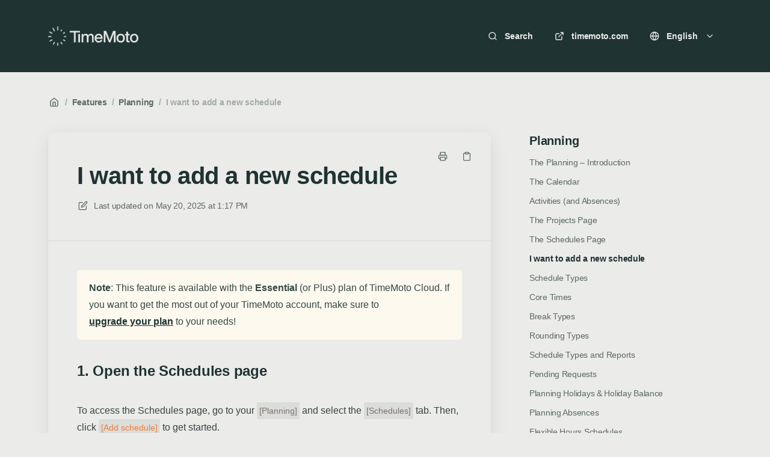

--- FILE ---
content_type: text/html; charset=utf-8
request_url: https://help.timemoto.com/en/articles/68-adding-a-new-schedule
body_size: 20801
content:
<!DOCTYPE html>
<html lang="en">
  <head prefix="og: http://ogp.me/ns#">
    <title>I want to add a new schedule</title>
    <style>
      body {
        margin: 0;
      }
      .elevio-kb-wrapper {
        -webkit-box-align: center;
        -ms-flex-align: center;
        align-items: center;
        color: #3e4c59;
        display: -webkit-box;
        display: -ms-flexbox;
        display: flex;
        height: 100vh;
        -webkit-box-orient: vertical;
        -webkit-box-direction: normal;
        -ms-flex-direction: column;
        flex-direction: column;
        -webkit-box-pack: center;
        -ms-flex-pack: center;
        justify-content: center;
      }
      .elevio-kb-loading-spinner {
        -webkit-animation-name: elevio-kb-spin;
        animation-name: elevio-kb-spin;
        -webkit-animation-duration: 800ms;
        animation-duration: 800ms;
        -webkit-animation-iteration-count: infinite;
        animation-iteration-count: infinite;
        -webkit-animation-timing-function: linear;
        animation-timing-function: linear;
        block-size: 1.25rem;
        fill: #5644d8;
        inline-size: 1.25rem;
        padding: 0.25rem;
      }
      @-webkit-keyframes elevio-kb-spin {
        from {
          -webkit-transform: rotate(0deg);
          transform: rotate(0deg);
        }
        to {
          -webkit-transform: rotate(360deg);
          transform: rotate(360deg);
        }
      }
      @keyframes elevio-kb-spin {
        from {
          -webkit-transform: rotate(0deg);
          transform: rotate(0deg);
        }
        to {
          -webkit-transform: rotate(360deg);
          transform: rotate(360deg);
        }
      }
    </style>

     
    <link rel="canonical" href="https://help.timemoto.com/en/articles/68-i-want-to-add-a-new-schedule" />
    <meta property="og:url" content="https://help.timemoto.com/en/articles/68-i-want-to-add-a-new-schedule" />
      
 
  <meta name="keywords" content="how can i create a new schedule add adding creating making program fulltime full-time shift plan flex working parttime part-time worker roster planning nightshift night day regular temp temporary recurring continuous continuously fixed time times duration flexible hours contract contractual"></meta>

<meta name="description" content=""></meta>
<meta property="og:description" content=""></meta>


<script type="application/ld+json">{"mainEntity":[{"@type":"Question","name":"I want to add a new schedule","acceptedAnswer":{"@type":"Answer","text":"Note: This feature is available with the Essential (or Plus) plan of TimeMoto Cloud. If you want to get the most out of your TimeMoto account, make sure to upgrade your plan to your needs!\n1. Open the Schedules page\nTo access the Schedules page, go to your [Planning] and select the [Schedules] tab. Then, click [Add schedule] to get started.\n\n2. Insert basic information\nFirst, enter the name of your new schedule. \nColour and description are optional. Adding a colour helps differentiate this schedule in the calendar.\n3. Select schedule type\nNext, select your schedule type. You can choose from the following options:\nFixed Time Schedule: Set a specific start and end time for each workday (e.g. 8:00 – 17:00). \nFixed Duration Schedule: Set a fixed number of hours per workday (e.g. 8 hours per day). \nFlexible Hours Schedule: Set a fixed number of hours per week or month (e.g. 40 hours per week).\n\nFor more details, see our article on the different Schedule Types.\n4. Select break type\nNext, you can select predefined breaks. This is optional. If you would like to skip it, you may proceed directly to the next section. In that case, breaks must be clocked manually and will be handled according to the settings defined under Breaks and Absences.\nYou choose between two break types:\nFixed Break Time: Predefine the start and end time of the break(s) (e.g. 12:00 – 13:00). You can also choose whether breaks should be deducted automatically and/or considered paid time.\nConditionally Deducted Breaks: The system deducts a set amount of time once a specific number of hours has been worked without interruption. If multiple break options apply, only the one for the highest applicable working time is used (e.g. 30 minutes after 6 hours of work).\nIf you don't want to define any breaks, click [No Breaks]. In this case, the default settings from Breaks and Absences will apply.\n\nFor more details, see our article on the different Break Types.\n5. Select rounding type\nAs a final step, you can enable rounding for clocking actions. This can be helpful if employees clock in slightly earlier or later than their scheduled start time (for example, to prepare for their shift).\nYou can choose between up to two rounding types:\nInterval Rounding: Rounds all clocking actions in fixed intervals, regardless of when they occur.\nRounding at Fixed Times: Only available when using a Fixed Time Schedule. Rounds all clocking actions within a limited range of your schedule's defined start and end times.\nAs with break types, this setting is optional. If you don't want to apply rounding, click [No Rounding]. The default settings from General Information will apply.\n\nFor more details, see our article on the different Rounding Types.\n5. Check the summary\nYou’re all set! You can now review your schedule using the summary on the right. If everything looks correct, click [Save] to add the schedule to your Cloud.\nOnce saved, the schedule will be ready to be assigned to your employees.\nAny questions?Check out our Glossary or contact us via the Contact Form."}}],"@context":"http://schema.org","@type":"FAQPage","name":"I want to add a new schedule","headline":"I want to add a new schedule","author":{"@type":"Person","name":"Alexander Schmidt","image":"https://www.gravatar.com/avatar/51cceb5c14cba14b66c4bf343de787c2?e=aschmidt@safescan.com&s=300&d=https%3A%2F%2Fui-avatars.com%2Fapi%2F/Alexander%2BSchmidt/300/69D59A/FFF/2/0.40"},"copyrightHolder":{"@type":"Organization","name":"TimeMoto | v2"},"publisher":{"@type":"Organization","name":"TimeMoto | v2"},"url":"https://help.timemoto.com/en/articles/68-i-want-to-add-a-new-schedule","image":null,"mainEntityOfPage":"https://help.timemoto.com/en/articles/68-i-want-to-add-a-new-schedule","dateCreated":"2020-02-14","datePublished":"2025-05-20","dateModified":"2025-05-20"}</script> 

    <meta charset="utf-8" />
    <meta http-equiv="X-UA-Compatible" content="IE=edge" />
    <meta name="viewport" content="width=device-width, initial-scale=1" />

    
    <link rel="shortcut icon" type="image/png" href="https://csm-eu.timemoto.com/assets/favicon/favicon.ico" />
    

    <link rel="stylesheet" href="https://cdn.elev.io/kb/v2/themes/2/b2b1ed2b-1f59-4e07-b67c-d26c57e67119/styles.css" />
    <link rel="stylesheet" href="https://cdn.elev.io/kb/v2/deployed/5cf516f88188e/5d0f4bb1-3825-462b-89d4-b01924a17d43/styles-snippet.css" />

    <!-- <script
      src="https://js.sentry-cdn.com/7fb0ca92ae2d4dc49fffbe1b145e4511.min.js"
      crossorigin="anonymous"
    ></script> -->

    <script
      defer
      type="text/javascript"
      src="https://cdn.elev.io/kb/v2/themes/2/b2b1ed2b-1f59-4e07-b67c-d26c57e67119/localisation/en/lang.js"
    ></script>
    <script
      defer
      type="text/javascript"
      src="https://cdn.elev.io/kb/v2/deployed/5cf516f88188e/5d0f4bb1-3825-462b-89d4-b01924a17d43/localisation/en/lang-snippet.js"
    ></script>

    
    <script type="text/javascript" defer src="https://cdn.elev.io/kb/v2/themes/2/b2b1ed2b-1f59-4e07-b67c-d26c57e67119/script.js"></script>
    
  </head>

  <body class="logged-out article-page">
    <div id="kb-target">
      <div class="elevio-kb-wrapper">
        <svg class="elevio-kb-loading-spinner" viewBox="0 0 24 24">
          <path
            d="M9.65892 0.230582C11.9867 -0.232441 14.3995 0.00519931 16.5922 0.913451C18.7849 1.8217 20.6591 3.35977 21.9776 5.33316C23.2962 7.30655 24 9.62663 24 12H20C20 10.4178 19.5308 8.87104 18.6518 7.55544C17.7727 6.23985 16.5233 5.21447 15.0615 4.60897C13.5997 4.00347 11.9911 3.84504 10.4393 4.15372C8.88744 4.4624 7.46197 5.22433 6.34315 6.34315C5.22433 7.46197 4.4624 8.88744 4.15372 10.4393C3.84504 11.9911 4.00347 13.5997 4.60897 15.0615C5.21447 16.5233 6.23985 17.7727 7.55544 18.6518C8.87104 19.5308 10.4178 20 12 20V24C9.62663 24 7.30655 23.2962 5.33316 21.9776C3.35977 20.6591 1.8217 18.7849 0.913451 16.5922C0.00519943 14.3995 -0.232441 11.9867 0.230582 9.65892C0.693605 7.33115 1.83649 5.19295 3.51472 3.51472C5.19295 1.83649 7.33115 0.693605 9.65892 0.230582Z"
          />
        </svg>
      </div>
    </div>

    <script>
      window.companyUid = '5cf516f88188e';
      window.companyName = 'TimeMoto | v2';
      window.companyUrl = 'https://www.timemoto.com';
      window.whitelabelEnabled = false;
      window.feedbackEnabled = true;
      window.feedbackEmailFieldHidden = false;
      window.searchAsYouTypeEnabled = true;
      window.agentLoginEnabled = false;
      window.ssoEnabled = false;
      window.ssoForced = false;
      window.ssoUrl = '';
      window.cname = 'help.timemoto.com';
      window.subdomain = 'timemoto';
      window.languageId = 'en';
      window.baseUrl = 'https://help.timemoto.com';
      window.supportedLanguages = JSON.parse('[{"id":"cs","englishName":"Czech","nativeName":"čeština"},{"id":"de","englishName":"German","nativeName":"Deutsch"},{"id":"en","englishName":"English","nativeName":"English"},{"id":"es","englishName":"Spanish","nativeName":"Español"},{"id":"fi","englishName":"Finnish","nativeName":"Suomi"},{"id":"fr","englishName":"French","nativeName":"Français"},{"id":"it","englishName":"Italian","nativeName":"Italiano"},{"id":"nl","englishName":"Dutch","nativeName":"Nederlands"},{"id":"pl","englishName":"Polish","nativeName":"Polski"},{"id":"sv","englishName":"Swedish","nativeName":"Svenska"}]');
      window.initialData = JSON.parse('{"page":{"pageType":"article","articleId":"68","data":{"article":{"id":"68","title":"I want to add a new schedule","slug":"68-i-want-to-add-a-new-schedule","summary":null,"body":"\\u003Cblockquote class=\\"elevio-box-warning\\"\\u003E\\u003Cp\\u003E\\u003Cstrong\\u003ENote\\u003C\\u002Fstrong\\u003E: This feature is available with the \\u003Cstrong\\u003EEssential\\u003C\\u002Fstrong\\u003E (or Plus) plan of TimeMoto Cloud. If you want to get the most out of your TimeMoto account, make sure to \\u003Cspan aria-label=\\"How can I purchase a new TimeMoto Plan?\\" data-elevio-article=\\"183\\"\\u003Eupgrade your plan\\u003C\\u002Fspan\\u003E to your needs!\\u003C\\u002Fp\\u003E\\u003C\\u002Fblockquote\\u003E\\u003Ch4\\u003E1. Open the Schedules page\\u003C\\u002Fh4\\u003E\\u003Cp\\u003ETo access the Schedules page, go to your \\u003Ccode\\u003E\\u003Cspan style=\\"color: rgb(124, 112, 107);\\"\\u003E[Planning]\\u003C\\u002Fspan\\u003E\\u003C\\u002Fcode\\u003E and select the \\u003Ccode\\u003E\\u003Cspan style=\\"color: rgb(124, 112, 107);\\"\\u003E[Schedules]\\u003C\\u002Fspan\\u003E\\u003C\\u002Fcode\\u003E tab. Then, click \\u003Ccode\\u003E\\u003Cspan style=\\"color: rgb(243, 121, 52);\\"\\u003E[Add schedule]\\u003C\\u002Fspan\\u003E\\u003C\\u002Fcode\\u003E to get started.\\u003C\\u002Fp\\u003E\\u003Ch2 class=\\"fr-img-space-wrap\\"\\u003E\\u003Cimg src=\\"https:\\u002F\\u002Fcdn.elev.io\\u002Ffile\\u002Fuploads\\u002Ftu3JlGvXIL-7kLzHHnw7xieK13nr_GXFt6kPkoUBQl8\\u002FSXhxAS33KXXOYG0nHmI6orPa3h9qkYRjPagxD5a91m0\\u002FID68-EN01-Zoo.png\\" class=\\"fr-fic fr-dib fr-rounded fr-bordered\\" style=\\"width: 652px;\\"\\u003E\\u003C\\u002Fh2\\u003E\\u003Ch4\\u003E2. Insert basic information\\u003C\\u002Fh4\\u003E\\u003Col\\u003E\\u003Cli\\u003EFirst, enter the \\u003Cstrong\\u003Ename\\u003C\\u002Fstrong\\u003E of your new schedule.&nbsp;\\u003C\\u002Fli\\u003E\\u003Cli\\u003EColour and description are optional. Adding a colour helps differentiate this schedule in the calendar.\\u003C\\u002Fli\\u003E\\u003C\\u002Fol\\u003E\\u003Cdiv class=\\"fr-img-space-wrap\\"\\u003E\\u003Cimg src=\\"https:\\u002F\\u002Fcdn.elev.io\\u002Ffile\\u002Fuploads\\u002Ftu3JlGvXIL-7kLzHHnw7xieK13nr_GXFt6kPkoUBQl8\\u002FrjEYbhnT_1visPwnhjxqrXUUaEtJylIiHBYCNzrB7rI\\u002FID68-EN02-NqQ.JPG\\" class=\\"fr-fic fr-dib fr-rounded fr-bordered\\" style=\\"width: 640px;\\"\\u003E\\u003Ch4 class=\\"fr-img-space-wrap2\\"\\u003E3. Select schedule type\\u003C\\u002Fh4\\u003E\\u003C\\u002Fdiv\\u003E\\u003Cp\\u003ENext, select your schedule type. You can choose from the following options:\\u003C\\u002Fp\\u003E\\u003Cul\\u003E\\u003Cli\\u003E\\u003Cstrong\\u003EFixed Time Schedule\\u003C\\u002Fstrong\\u003E: Set a specific start and end time for each workday (e.g. 8:00 &ndash; 17:00).&nbsp;\\u003C\\u002Fli\\u003E\\u003Cli\\u003E\\u003Cstrong\\u003EFixed Duration Schedule\\u003C\\u002Fstrong\\u003E: Set a fixed number of hours per workday (e.g. 8 hours per day).&nbsp;\\u003C\\u002Fli\\u003E\\u003Cli\\u003E\\u003Cstrong\\u003EFlexible Hours Schedule\\u003C\\u002Fstrong\\u003E: Set a fixed number of hours per week or month (e.g. 40 hours per week).\\u003C\\u002Fli\\u003E\\u003C\\u002Ful\\u003E\\u003Cp class=\\"fr-img-space-wrap2\\"\\u003E\\u003Cimg src=\\"https:\\u002F\\u002Fcdn.elev.io\\u002Ffile\\u002Fuploads\\u002Ftu3JlGvXIL-7kLzHHnw7xieK13nr_GXFt6kPkoUBQl8\\u002F7EY7v7sY4dlJM3I1iuy5c6CqTEfsGt-IH9MBPld1Umk\\u002FID68-EN03-Niw.JPG\\" class=\\"fr-fic fr-dib fr-rounded fr-bordered\\"\\u003E\\u003C\\u002Fp\\u003E\\u003Cblockquote class=\\"elevio-box-info\\"\\u003E\\u003Cp class=\\"fr-img-space-wrap2\\"\\u003EFor more details, see our article on the different \\u003Cspan aria-label=\\"\\u003Cem\\u003ESchedule\\u003C\\u002Fem\\u003E types\\" data-elevio-article=\\"17\\"\\u003ESchedule Types\\u003C\\u002Fspan\\u003E.\\u003C\\u002Fp\\u003E\\u003C\\u002Fblockquote\\u003E\\u003Ch4 class=\\"fr-img-space-wrap2\\"\\u003E4. Select break type\\u003C\\u002Fh4\\u003E\\u003Cp class=\\"fr-img-space-wrap2\\"\\u003ENext, you can select predefined breaks. This is optional. If you would like to skip it, you may proceed directly to the next section. In that case, breaks must be clocked manually and will be handled according to the settings defined under \\u003Cspan aria-label=\\"\\u003Cem\\u003EBreaks\\u003C\\u002Fem\\u003E and Absences\\" data-elevio-article=\\"59\\"\\u003EBreaks and Absences\\u003C\\u002Fspan\\u003E.\\u003C\\u002Fp\\u003E\\u003Cp\\u003EYou choose between two break types:\\u003C\\u002Fp\\u003E\\u003Cul\\u003E\\u003Cli\\u003E\\u003Cstrong\\u003EFixed Break Time\\u003C\\u002Fstrong\\u003E: Predefine the start and end time of the break(s) (e.g. 12:00 &ndash; 13:00). You can also choose whether breaks should be deducted automatically and\\u002For considered paid time.\\u003C\\u002Fli\\u003E\\u003Cli\\u003E\\u003Cstrong\\u003EConditionally Deducted Breaks\\u003C\\u002Fstrong\\u003E: The system deducts a set amount of time once a specific number of hours has been worked without interruption. If multiple break options apply, only the one for the highest applicable working time is used (e.g. 30 minutes after 6 hours of work).\\u003C\\u002Fli\\u003E\\u003C\\u002Ful\\u003E\\u003Cp\\u003EIf you don&#39;t want to define any breaks, click \\u003Ccode\\u003E\\u003Cspan style=\\"color: rgb(124, 112, 107);\\"\\u003E[No Breaks]\\u003C\\u002Fspan\\u003E\\u003C\\u002Fcode\\u003E. In this case, the default settings from \\u003Cspan data-elevio-article=\\"59\\" aria-label=\\"Breaks and Absences\\"\\u003EBreaks and Absences\\u003C\\u002Fspan\\u003E will apply.\\u003C\\u002Fp\\u003E\\u003Cp\\u003E\\u003Cspan style=\\"color: rgba(0, 0, 0, 0.8); font-family: elevio-noto-sans, Helvetica, Arial, sans-serif; font-size: 16px; font-style: normal; font-variant-ligatures: normal; font-variant-caps: normal; font-weight: 400; letter-spacing: normal; orphans: 2; text-align: start; text-indent: 0px; text-transform: none; white-space: normal; widows: 2; word-spacing: 0px; -webkit-text-stroke-width: 0px; background-color: rgb(255, 255, 255); text-decoration-style: initial; text-decoration-color: initial; display: inline !important; float: none;\\"\\u003E\\u003Cimg src=\\"https:\\u002F\\u002Fcdn.elev.io\\u002Ffile\\u002Fuploads\\u002Ftu3JlGvXIL-7kLzHHnw7xieK13nr_GXFt6kPkoUBQl8\\u002FfUsuBJflY1YMYxd0CfEGeREIJEenYLAmGPFpolraOkQ\\u002FID68-EN04-ep8.PNG\\" class=\\"fr-fic fr-dib fr-rounded fr-bordered\\"\\u003E\\u003C\\u002Fspan\\u003E\\u003Cbr\\u003E\\u003C\\u002Fp\\u003E\\u003Cblockquote class=\\"elevio-box-info\\"\\u003EFor more details, see our article on the different \\u003Cspan aria-label=\\"\\u003Cem\\u003EBreak\\u003C\\u002Fem\\u003E types\\" data-elevio-article=\\"18\\"\\u003EBreak Types\\u003C\\u002Fspan\\u003E.\\u003C\\u002Fblockquote\\u003E\\u003Ch4\\u003E5. Select rounding type\\u003C\\u002Fh4\\u003E\\u003Cp id=\\"isPasted\\"\\u003EAs a final step, you can enable rounding for clocking actions. This can be helpful if employees clock in slightly earlier or later than their scheduled start time (for example, to prepare for their shift).\\u003C\\u002Fp\\u003E\\u003Cp\\u003EYou can choose between up to two rounding types:\\u003C\\u002Fp\\u003E\\u003Cul\\u003E\\u003Cli\\u003E\\u003Cstrong\\u003EInterval Rounding\\u003C\\u002Fstrong\\u003E: Rounds all clocking actions in fixed intervals, regardless of when they occur.\\u003C\\u002Fli\\u003E\\u003Cli\\u003E\\u003Cstrong\\u003ERounding at Fixed Times\\u003C\\u002Fstrong\\u003E: Only available when using a \\u003Cspan aria-label=\\"\\u003Cem\\u003ESchedule\\u003C\\u002Fem\\u003E types\\" data-elevio-article=\\"17\\"\\u003EFixed Time Schedule\\u003C\\u002Fspan\\u003E. Rounds all clocking actions within a limited range of your schedule&#39;s defined start and end times.\\u003C\\u002Fli\\u003E\\u003C\\u002Ful\\u003E\\u003Cp\\u003EAs with break types, this setting is optional. If you don&#39;t want to apply rounding, click \\u003Ccode\\u003E\\u003Cspan style=\\"color: rgb(124, 112, 107);\\"\\u003E[No Rounding]\\u003C\\u002Fspan\\u003E\\u003C\\u002Fcode\\u003E. The default settings from \\u003Cspan data-elevio-article=\\"21\\" aria-label=\\"General Information\\"\\u003EGeneral Information\\u003C\\u002Fspan\\u003E will apply.\\u003C\\u002Fp\\u003E\\u003Cp\\u003E\\u003Cimg src=\\"https:\\u002F\\u002Fcdn.elev.io\\u002Ffile\\u002Fuploads\\u002Ftu3JlGvXIL-7kLzHHnw7xieK13nr_GXFt6kPkoUBQl8\\u002F7SBjy290XiUE2Tqhaye9gunUeObiXMO792GfBy3vZog\\u002FID68-EN05-9As.JPG\\" class=\\"fr-fic fr-dib fr-rounded fr-bordered\\"\\u003E\\u003C\\u002Fp\\u003E\\u003Cdiv class=\\"fr-img-space-wrap\\"\\u003E\\u003Cblockquote class=\\"elevio-box-info\\"\\u003E\\u003Cp class=\\"fr-img-space-wrap2\\"\\u003EFor more details, see our article on the different \\u003Cspan aria-label=\\"\\u003Cem\\u003ERounding\\u003C\\u002Fem\\u003E types\\" data-elevio-article=\\"19\\"\\u003ERounding Types\\u003C\\u002Fspan\\u003E.\\u003C\\u002Fp\\u003E\\u003C\\u002Fblockquote\\u003E\\u003C\\u002Fdiv\\u003E\\u003Ch4\\u003E5. Check the summary\\u003C\\u002Fh4\\u003E\\u003Cp\\u003EYou&rsquo;re all set! You can now review your schedule using the summary on the right. If everything looks correct, click \\u003Ccode\\u003E\\u003Cspan style=\\"color: rgb(243, 121, 52);\\"\\u003E[Save]\\u003C\\u002Fspan\\u003E\\u003C\\u002Fcode\\u003E to add the schedule to your Cloud.\\u003C\\u002Fp\\u003E\\u003Cp\\u003EOnce saved, the schedule will be ready to be assigned to your employees.\\u003C\\u002Fp\\u003E\\u003Chr\\u003E\\u003Cblockquote\\u003E\\u003Cp\\u003E\\u003Cstrong\\u003EAny questions?\\u003C\\u002Fstrong\\u003E\\u003Cbr\\u003ECheck out our \\u003Cspan aria-label=\\"Glossary\\" data-elevio-article=\\"139\\"\\u003EGlossary\\u003C\\u002Fspan\\u003E or contact us via the \\u003Ca href=\\"https:\\u002F\\u002Fwww.timemoto.com\\u002Fgb-en\\u002Fcontact-support\\" rel=\\"noopener noreferrer\\" target=\\"_blank\\"\\u003EContact Form\\u003C\\u002Fa\\u003E.\\u003C\\u002Fp\\u003E\\u003C\\u002Fblockquote\\u003E","bodyText":"Note: This feature is available with the Essential (or Plus) plan of TimeMoto Cloud. If you want to get the most out of your TimeMoto account, make sure to upgrade your plan to your needs!\\n1. Open the Schedules page\\nTo access the Schedules page, go to your [Planning] and select the [Schedules] tab. Then, click [Add schedule] to get started.\\n\\n2. Insert basic information\\nFirst, enter the name of your new schedule. \\nColour and description are optional. Adding a colour helps differentiate this schedule in the calendar.\\n3. Select schedule type\\nNext, select your schedule type. You can choose from the following options:\\nFixed Time Schedule: Set a specific start and end time for each workday (e.g. 8:00 – 17:00). \\nFixed Duration Schedule: Set a fixed number of hours per workday (e.g. 8 hours per day). \\nFlexible Hours Schedule: Set a fixed number of hours per week or month (e.g. 40 hours per week).\\n\\nFor more details, see our article on the different Schedule Types.\\n4. Select break type\\nNext, you can select predefined breaks. This is optional. If you would like to skip it, you may proceed directly to the next section. In that case, breaks must be clocked manually and will be handled according to the settings defined under Breaks and Absences.\\nYou choose between two break types:\\nFixed Break Time: Predefine the start and end time of the break(s) (e.g. 12:00 – 13:00). You can also choose whether breaks should be deducted automatically and\\u002For considered paid time.\\nConditionally Deducted Breaks: The system deducts a set amount of time once a specific number of hours has been worked without interruption. If multiple break options apply, only the one for the highest applicable working time is used (e.g. 30 minutes after 6 hours of work).\\nIf you don\'t want to define any breaks, click [No Breaks]. In this case, the default settings from Breaks and Absences will apply.\\n\\nFor more details, see our article on the different Break Types.\\n5. Select rounding type\\nAs a final step, you can enable rounding for clocking actions. This can be helpful if employees clock in slightly earlier or later than their scheduled start time (for example, to prepare for their shift).\\nYou can choose between up to two rounding types:\\nInterval Rounding: Rounds all clocking actions in fixed intervals, regardless of when they occur.\\nRounding at Fixed Times: Only available when using a Fixed Time Schedule. Rounds all clocking actions within a limited range of your schedule\'s defined start and end times.\\nAs with break types, this setting is optional. If you don\'t want to apply rounding, click [No Rounding]. The default settings from General Information will apply.\\n\\nFor more details, see our article on the different Rounding Types.\\n5. Check the summary\\nYou’re all set! You can now review your schedule using the summary on the right. If everything looks correct, click [Save] to add the schedule to your Cloud.\\nOnce saved, the schedule will be ready to be assigned to your employees.\\nAny questions?Check out our Glossary or contact us via the Contact Form.","keywords":["how","can","i","create","a","new","schedule","add","adding","creating","making","program","fulltime","full-time","shift","plan","flex","working","parttime","part-time","worker","roster","planning","nightshift","night","day","regular","temp","temporary","recurring","continuous","continuously","fixed","time","times","duration","flexible","hours","contract","contractual"],"accessControl":{"access":"PUBLIC","isInternal":false,"smartGroups":[]},"featuredImageUrl":null,"createdAt":1581668327000,"lastUpdatedAt":1747747062000,"lastPublishedAt":1747747062000,"author":{"id":"18546","name":"Alexander Schmidt","avatar":"https:\\u002F\\u002Fwww.gravatar.com\\u002Favatar\\u002F51cceb5c14cba14b66c4bf343de787c2?e=aschmidt@safescan.com&s=300&d=https%3A%2F%2Fui-avatars.com%2Fapi%2F\\u002FAlexander%2BSchmidt\\u002F300\\u002F69D59A\\u002FFFF\\u002F2\\u002F0.40"},"wordCount":515,"category":{"id":"7","title":"Planning","slug":"7-planning","featuredImageUrl":null,"articles":{"results":[{"id":"27","title":"The Planning – Introduction","slug":"27-the-planning-introduction","summary":null,"lastPublishedAt":1678709476000,"accessControl":{"access":"PUBLIC","isInternal":false}},{"id":"29","title":"The Calendar","slug":"29-the-calendar","summary":null,"lastPublishedAt":1678709501000,"accessControl":{"access":"PUBLIC","isInternal":false}},{"id":"71","title":"Activities (and Absences)","slug":"71-activities-and-absences","summary":null,"lastPublishedAt":1723022010000,"accessControl":{"access":"PUBLIC","isInternal":false}},{"id":"20","title":"The Projects Page","slug":"20-the-projects-page","summary":null,"lastPublishedAt":1678709558000,"accessControl":{"access":"PUBLIC","isInternal":false}},{"id":"15","title":"The Schedules Page","slug":"15-the-schedules-page","summary":null,"lastPublishedAt":1678709593000,"accessControl":{"access":"PUBLIC","isInternal":false}},{"id":"68","title":"I want to add a new schedule","slug":"68-i-want-to-add-a-new-schedule","summary":null,"lastPublishedAt":1747747062000,"accessControl":{"access":"PUBLIC","isInternal":false}},{"id":"17","title":"Schedule Types","slug":"17-schedule-types","summary":null,"lastPublishedAt":1691997070000,"accessControl":{"access":"PUBLIC","isInternal":false}},{"id":"121","title":"Core Times","slug":"121-core-times","summary":null,"lastPublishedAt":1682341667000,"accessControl":{"access":"PUBLIC","isInternal":false}},{"id":"18","title":"Break Types","slug":"18-break-types","summary":null,"lastPublishedAt":1678709897000,"accessControl":{"access":"PUBLIC","isInternal":false}},{"id":"19","title":"Rounding Types","slug":"19-rounding-types","summary":null,"lastPublishedAt":1678709919000,"accessControl":{"access":"PUBLIC","isInternal":false}},{"id":"86","title":"Schedule Types and Reports","slug":"86-schedule-types-and-reports","summary":null,"lastPublishedAt":1678709952000,"accessControl":{"access":"PUBLIC","isInternal":false}},{"id":"73","title":"Pending Requests","slug":"73-pending-requests","summary":null,"lastPublishedAt":1678710077000,"accessControl":{"access":"PUBLIC","isInternal":false}},{"id":"135","title":"Planning Holidays & Holiday Balance","slug":"135-planning-holidays-holiday-balance","summary":null,"lastPublishedAt":1676474904000,"accessControl":{"access":"PUBLIC","isInternal":false}},{"id":"136","title":"Planning Absences","slug":"136-planning-absences","summary":null,"lastPublishedAt":1715950067000,"accessControl":{"access":"PUBLIC","isInternal":false}},{"id":"144","title":"Flexible Hours Schedules","slug":"144-flexible-hours-schedules","summary":null,"lastPublishedAt":1734353425000,"accessControl":{"access":"PUBLIC","isInternal":false}},{"id":"145","title":"Flexible Hours Schedules & Absences","slug":"145-flexible-hours-schedules-absences","summary":null,"lastPublishedAt":1695106296000,"accessControl":{"access":"PUBLIC","isInternal":false}},{"id":"147","title":"Flexible Hours Schedules in the Timesheet","slug":"147-flexible-hours-schedules-in-the-timesheet","summary":null,"lastPublishedAt":1689581131000,"accessControl":{"access":"PUBLIC","isInternal":false}},{"id":"148","title":"Flexible Hours Schedules in the Calendar","slug":"148-flexible-hours-schedules-in-the-calendar","summary":null,"lastPublishedAt":1734342081000,"accessControl":{"access":"PUBLIC","isInternal":false}},{"id":"149","title":"Flexible Hours Schedules in the Employee Card","slug":"149-flexible-hours-schedules-in-the-employee-card","summary":null,"lastPublishedAt":1734341568000,"accessControl":{"access":"PUBLIC","isInternal":false}},{"id":"171","title":"Overlapping Absences","slug":"171-overlapping-absences","summary":null,"lastPublishedAt":1718614088000,"accessControl":{"access":"PUBLIC","isInternal":false}},{"id":"221","title":"Auto Clock-out","slug":"221-auto-clock-out","summary":null,"lastPublishedAt":1764328900000,"accessControl":{"access":"PUBLIC","isInternal":false}}],"pageInfo":{"totalCount":21}},"parentCategory":{"id":"25","title":"Features","slug":"25-features","featuredImageUrl":null,"articles":{"results":[],"pageInfo":{"totalCount":0}}},"subCategories":[]}},"relatedArticles":{"results":[{"id":"19","title":"Rounding Types","slug":"19-rounding-types","summary":null,"lastPublishedAt":1678709919000,"category":{"id":"7"},"accessControl":{"access":"PUBLIC","isInternal":false}},{"id":"59","title":"Breaks and Absences","slug":"59-breaks-and-absences","summary":null,"lastPublishedAt":1689597493000,"category":{"id":"9"},"accessControl":{"access":"PUBLIC","isInternal":false}},{"id":"18","title":"Break Types","slug":"18-break-types","summary":null,"lastPublishedAt":1678709897000,"category":{"id":"7"},"accessControl":{"access":"PUBLIC","isInternal":false}},{"id":"140","title":"My Worked Hours don\'t match my clocked times. Why?","slug":"140-my-worked-hours-don-t-match-my-clocked-times-why","summary":null,"lastPublishedAt":1734353813000,"category":{"id":"31"},"accessControl":{"access":"PUBLIC","isInternal":false}},{"id":"30","title":"Clocking Actions Explained","slug":"30-clocking-actions-explained","summary":null,"lastPublishedAt":1726225453000,"category":{"id":"6"},"accessControl":{"access":"PUBLIC","isInternal":false}}],"pageInfo":{"totalCount":45}}}},"categoryTree":{"categories":[{"id":"1","title":"Getting Started","slug":"1-getting-started","featuredImageUrl":null,"articles":{"results":[{"id":"62","title":"New to TimeMoto. Where do I begin?","slug":"62-new-to-timemoto-where-do-i-begin","summary":"Don\'t know where to start? Let\'s go through a few questions together.","lastPublishedAt":1746513329000,"accessControl":{"access":"PUBLIC","isInternal":false}},{"id":"212","title":"I want to set up a device that has already been used before","slug":"212-i-want-to-set-up-a-device-that-has-already-been-used-before","summary":"This is a setup guide specifically for second-hand devices.","lastPublishedAt":1744880971000,"accessControl":{"access":"PUBLIC","isInternal":false}},{"id":"10","title":"I want to set up my new Cloud account","slug":"10-i-want-to-set-up-my-new-cloud-account","summary":"After you started your free trial, you can set up your account in a few easy steps.","lastPublishedAt":1744881270000,"accessControl":{"access":"PUBLIC","isInternal":false}},{"id":"64","title":"First Overview","slug":"64-first-overview","summary":null,"lastPublishedAt":1744801586000,"accessControl":{"access":"PUBLIC","isInternal":false}},{"id":"12","title":"First Steps","slug":"12-first-steps","summary":null,"lastPublishedAt":1685965424000,"accessControl":{"access":"PUBLIC","isInternal":false}},{"id":"32","title":"Employee Starter Guide","slug":"32-employee-starter-guide","summary":null,"lastPublishedAt":1725874648000,"accessControl":{"access":"PUBLIC","isInternal":false}},{"id":"80","title":"Coming from Cloud 1 – What\'s New?","slug":"80-coming-from-cloud-1-what-s-new","summary":null,"lastPublishedAt":1685965517000,"accessControl":{"access":"PUBLIC","isInternal":false}},{"id":"172","title":"TimeMoto Free Trial","slug":"172-timemoto-free-trial","summary":null,"lastPublishedAt":1714994298000,"accessControl":{"access":"PUBLIC","isInternal":false}}],"pageInfo":{"totalCount":8}},"parentCategory":null,"subCategories":[]},{"id":"19","title":"FAQ","slug":"19-faq","featuredImageUrl":null,"articles":{"results":[{"id":"139","title":"Glossary","slug":"139-glossary","summary":null,"lastPublishedAt":1744101353000,"accessControl":{"access":"PUBLIC","isInternal":false}},{"id":"183","title":"How can I purchase a new TimeMoto Plan?","slug":"183-how-can-i-purchase-a-new-timemoto-plan","summary":null,"lastPublishedAt":1745913048000,"accessControl":{"access":"PUBLIC","isInternal":false}},{"id":"105","title":"How can I set up my TimeMoto Clock for the Cloud?","slug":"105-how-can-i-set-up-my-timemoto-clock-for-the-cloud","summary":null,"lastPublishedAt":1685965874000,"accessControl":{"access":"PUBLIC","isInternal":false}},{"id":"109","title":"How can I change Bank Holidays?","slug":"109-how-can-i-change-bank-holidays","summary":null,"lastPublishedAt":1685967628000,"accessControl":{"access":"PUBLIC","isInternal":false}},{"id":"107","title":"How can I change my Support Centre\'s language?","slug":"107-how-can-i-change-my-support-centre-s-language","summary":null,"lastPublishedAt":1678695632000,"accessControl":{"access":"PUBLIC","isInternal":false}},{"id":"82","title":"Which TimeMoto Mobile App do I use?","slug":"82-which-timemoto-mobile-app-do-i-use","summary":null,"lastPublishedAt":1744119151000,"accessControl":{"access":"PUBLIC","isInternal":false}},{"id":"150","title":"Can I use the FP-150 Fingerprint Reader with TimeMoto Cloud?","slug":"150-can-i-use-the-fp-150-fingerprint-reader-with-timemoto-cloud","summary":null,"lastPublishedAt":1695111797000,"accessControl":{"access":"PUBLIC","isInternal":false}},{"id":"161","title":"I received an email regarding my account inactivity. Why is that?","slug":"161-i-received-an-email-regarding-my-account-inactivity-why-is-that","summary":null,"lastPublishedAt":1699621950000,"accessControl":{"access":"PUBLIC","isInternal":false}}],"pageInfo":{"totalCount":8}},"parentCategory":null,"subCategories":[{"id":"31","title":"Troubleshooting","slug":"31-troubleshooting","featuredImageUrl":null,"articles":{"results":[{"id":"116","title":"How can I get Support?","slug":"116-how-can-i-get-support","summary":null,"lastPublishedAt":1731404162000,"accessControl":{"access":"PUBLIC","isInternal":false}},{"id":"118","title":"My Time Clock shows a red dot in the Cloud settings. What can I do?","slug":"118-my-time-clock-shows-a-red-dot-in-the-cloud-settings-what-can-i-do","summary":null,"lastPublishedAt":1731404188000,"accessControl":{"access":"PUBLIC","isInternal":false}},{"id":"85","title":"Why is my Cloud not loading correctly?","slug":"85-why-is-my-cloud-not-loading-correctly","summary":null,"lastPublishedAt":1733142689000,"accessControl":{"access":"PUBLIC","isInternal":false}},{"id":"119","title":"The serial number of my TM Clock is already in use. What can I do?","slug":"119-the-serial-number-of-my-tm-clock-is-already-in-use-what-can-i-do","summary":null,"lastPublishedAt":1731404525000,"accessControl":{"access":"PUBLIC","isInternal":false}},{"id":"140","title":"My Worked Hours don\'t match my clocked times. Why?","slug":"140-my-worked-hours-don-t-match-my-clocked-times-why","summary":null,"lastPublishedAt":1734353813000,"accessControl":{"access":"PUBLIC","isInternal":false}},{"id":"141","title":"My Absence hours don\'t match. Why?","slug":"141-my-absence-hours-don-t-match-why","summary":null,"lastPublishedAt":1734353693000,"accessControl":{"access":"PUBLIC","isInternal":false}},{"id":"142","title":"My Timesheet and Flexibank Balance don\'t match. Why?","slug":"142-my-timesheet-and-flexibank-balance-don-t-match-why","summary":null,"lastPublishedAt":1734353600000,"accessControl":{"access":"PUBLIC","isInternal":false}},{"id":"155","title":"I cannot clock in\\u002Fout with my mobile device. What can I do?","slug":"155-i-cannot-clock-in-out-with-my-mobile-device-what-can-i-do","summary":null,"lastPublishedAt":1734351937000,"accessControl":{"access":"PUBLIC","isInternal":false}},{"id":"202","title":"I need to reset my password","slug":"202-i-need-to-reset-my-password","summary":null,"lastPublishedAt":1734338816000,"accessControl":{"access":"PUBLIC","isInternal":false}},{"id":"203","title":"I don\'t receive any emails from TimeMoto","slug":"203-i-don-t-receive-any-emails-from-timemoto","summary":null,"lastPublishedAt":1733142317000,"accessControl":{"access":"PUBLIC","isInternal":false}}],"pageInfo":{"totalCount":10}}}]},{"id":"3","title":"Time Clocks","slug":"3-time-clocks","featuredImageUrl":null,"articles":{"results":[],"pageInfo":{"totalCount":0}},"parentCategory":null,"subCategories":[{"id":"11","title":"Getting Started","slug":"11-getting-started","featuredImageUrl":null,"articles":{"results":[{"id":"33","title":"Setting up your TimeMoto Clock","slug":"33-setting-up-your-timemoto-clock","summary":null,"lastPublishedAt":1714993896000,"accessControl":{"access":"PUBLIC","isInternal":false}},{"id":"51","title":"Mounting Your TimeMoto Clock","slug":"51-mounting-your-timemoto-clock","summary":null,"lastPublishedAt":1685971996000,"accessControl":{"access":"PUBLIC","isInternal":false}},{"id":"66","title":"Connecting a TA-8000 Series Time Clock to TimeMoto Cloud 2","slug":"66-connecting-a-ta-8000-series-time-clock-to-timemoto-cloud-2","summary":null,"lastPublishedAt":1685972029000,"accessControl":{"access":"PUBLIC","isInternal":false}}],"pageInfo":{"totalCount":3}}},{"id":"12","title":"The Basics","slug":"12-the-basics","featuredImageUrl":null,"articles":{"results":[{"id":"34","title":"Clocking on a TimeMoto Clock","slug":"34-clocking-on-a-timemoto-clock","summary":null,"lastPublishedAt":1685972896000,"accessControl":{"access":"PUBLIC","isInternal":false}},{"id":"35","title":"Icons Shown on the Clock\'s Screen","slug":"35-icons-shown-on-the-clock-s-screen","summary":null,"lastPublishedAt":1685972925000,"accessControl":{"access":"PUBLIC","isInternal":false}},{"id":"36","title":"Registering RFID, Fingerprints, and Faces","slug":"36-registering-rfid-fingerprints-and-faces","summary":null,"lastPublishedAt":1685972971000,"accessControl":{"access":"PUBLIC","isInternal":false}},{"id":"37","title":"Clocking Actions With Projects","slug":"37-clocking-actions-with-projects","summary":"Clocking Under a Project If an employee wants to check in under a project, they can select the project on the time clock, as long as the project has been added to your TimeMoto Cloud: Identify yourself as usual. Important : when your time clock uses a firmware version of 2.4 or lower, employees will also have to select a project when clo","lastPublishedAt":1709562735000,"accessControl":{"access":"PUBLIC","isInternal":false}},{"id":"39","title":"Entering Letters and Special Characters","slug":"39-entering-letters-and-special-characters","summary":null,"lastPublishedAt":1731398222000,"accessControl":{"access":"PUBLIC","isInternal":false}},{"id":"40","title":"Managing Employees on a TimeMoto Clock","slug":"40-managing-employees-on-a-timemoto-clock","summary":null,"lastPublishedAt":1747744266000,"accessControl":{"access":"PUBLIC","isInternal":false}},{"id":"41","title":"Managing Data on a TimeMoto Clock","slug":"41-managing-data-on-a-timemoto-clock","summary":null,"lastPublishedAt":1709562749000,"accessControl":{"access":"PUBLIC","isInternal":false}}],"pageInfo":{"totalCount":7}}},{"id":"13","title":"Advanced Usage Scenarios","slug":"13-advanced-usage-scenarios","featuredImageUrl":null,"articles":{"results":[{"id":"42","title":"How to Manage Daylight Saving Time (DLST)","slug":"42-how-to-manage-daylight-saving-time-dlst","summary":null,"lastPublishedAt":1685973396000,"accessControl":{"access":"PUBLIC","isInternal":false}},{"id":"43","title":"Resetting Your TimeMoto Clock","slug":"43-resetting-your-timemoto-clock","summary":null,"lastPublishedAt":1685973383000,"accessControl":{"access":"PUBLIC","isInternal":false}},{"id":"45","title":"Deleting Data From Your TimeMoto Clock","slug":"45-deleting-data-from-your-timemoto-clock","summary":null,"lastPublishedAt":1690290811000,"accessControl":{"access":"PUBLIC","isInternal":false}},{"id":"44","title":"When pressing the [Menu]-button, the screen shows “Identify”. What do I have to do?","slug":"44-when-pressing-the-menu-button-the-screen-shows-identify-what-do-i-have-to-do","summary":null,"lastPublishedAt":1685973323000,"accessControl":{"access":"PUBLIC","isInternal":false}}],"pageInfo":{"totalCount":4}}},{"id":"14","title":"Additional Information \\u002F Troubleshooting","slug":"14-additional-information-troubleshooting","featuredImageUrl":null,"articles":{"results":[{"id":"46","title":"TimeMoto Clock Cannot Connect to Wi-Fi","slug":"46-timemoto-clock-cannot-connect-to-wi-fi","summary":null,"lastPublishedAt":1709632726000,"accessControl":{"access":"PUBLIC","isInternal":false}},{"id":"52","title":"\\"Authentication Failure\\" Displayed on Time Clock","slug":"52-authentication-failure-displayed-on-time-clock","summary":null,"lastPublishedAt":1713855394000,"accessControl":{"access":"PUBLIC","isInternal":false}},{"id":"57","title":"Issues During the First Time Setup of the Time Clock","slug":"57-issues-during-the-first-time-setup-of-the-time-clock","summary":null,"lastPublishedAt":1678703819000,"accessControl":{"access":"PUBLIC","isInternal":false}},{"id":"50","title":"My TimeMoto Clock doesn\'t recognise fingerprints properly. What can I do?","slug":"50-my-timemoto-clock-doesn-t-recognise-fingerprints-properly-what-can-i-do","summary":null,"lastPublishedAt":1719826678000,"accessControl":{"access":"PUBLIC","isInternal":false}},{"id":"49","title":"What happens with the fingerprints stored on the TimeMoto Clocks?","slug":"49-what-happens-with-the-fingerprints-stored-on-the-timemoto-clocks","summary":null,"lastPublishedAt":1678703869000,"accessControl":{"access":"PUBLIC","isInternal":false}},{"id":"48","title":"Which types of badges and cards are compatible with TimeMoto Clocks?","slug":"48-which-types-of-badges-and-cards-are-compatible-with-timemoto-clocks","summary":null,"lastPublishedAt":1709641759000,"accessControl":{"access":"PUBLIC","isInternal":false}},{"id":"47","title":"Can I use TimeMoto with my ID06 card?","slug":"47-can-i-use-timemoto-with-my-id06-card","summary":null,"lastPublishedAt":1709642086000,"accessControl":{"access":"PUBLIC","isInternal":false}}],"pageInfo":{"totalCount":7}}},{"id":"15","title":"Firmware Updates","slug":"15-firmware-updates","featuredImageUrl":null,"articles":{"results":[{"id":"131","title":"Do I need to update my newly purchased TimeMoto Clock?","slug":"131-do-i-need-to-update-my-newly-purchased-timemoto-clock","summary":null,"lastPublishedAt":1678704185000,"accessControl":{"access":"PUBLIC","isInternal":false}},{"id":"38","title":"Updating the TM-616 & TM-626 Firmware","slug":"38-updating-the-tm-616-tm-626-firmware","summary":null,"lastPublishedAt":1748951855000,"accessControl":{"access":"PUBLIC","isInternal":false}},{"id":"53","title":"Updating the TM-818SC, TM-828SC & TM-838SC Firmware","slug":"53-updating-the-tm-818sc-tm-828sc-tm-838sc-firmware","summary":null,"lastPublishedAt":1746517514000,"accessControl":{"access":"PUBLIC","isInternal":false}},{"id":"130","title":"Updating the TM-818 MC","slug":"130-updating-the-tm-818-mc","summary":null,"lastPublishedAt":1706186229000,"accessControl":{"access":"PUBLIC","isInternal":false}},{"id":"55","title":"How to Identify Your Device Type","slug":"55-how-to-identify-your-device-type","summary":null,"lastPublishedAt":1678704806000,"accessControl":{"access":"PUBLIC","isInternal":false}},{"id":"160","title":"How do I format my USB flash drive?","slug":"160-how-do-i-format-my-usb-flash-drive","summary":null,"lastPublishedAt":1699868707000,"accessControl":{"access":"PUBLIC","isInternal":false}}],"pageInfo":{"totalCount":6}}}]},{"id":"25","title":"Features","slug":"25-features","featuredImageUrl":null,"articles":{"results":[],"pageInfo":{"totalCount":0}},"parentCategory":null,"subCategories":[{"id":"6","title":"Timekeeping","slug":"6-timekeeping","featuredImageUrl":null,"articles":{"results":[{"id":"11","title":"The Timekeeping Page","slug":"11-the-timekeeping-page","summary":null,"lastPublishedAt":1704701685000,"accessControl":{"access":"PUBLIC","isInternal":false}},{"id":"129","title":"Night Shifts","slug":"129-night-shifts","summary":null,"lastPublishedAt":1678707743000,"accessControl":{"access":"PUBLIC","isInternal":false}},{"id":"30","title":"Clocking Actions Explained","slug":"30-clocking-actions-explained","summary":null,"lastPublishedAt":1726225453000,"accessControl":{"access":"PUBLIC","isInternal":false}},{"id":"31","title":"Clocking Sequences","slug":"31-clocking-sequences","summary":null,"lastPublishedAt":1678707728000,"accessControl":{"access":"PUBLIC","isInternal":false}}],"pageInfo":{"totalCount":4}}},{"id":"7","title":"Planning","slug":"7-planning","featuredImageUrl":null,"articles":{"results":[{"id":"27","title":"The Planning – Introduction","slug":"27-the-planning-introduction","summary":null,"lastPublishedAt":1678709476000,"accessControl":{"access":"PUBLIC","isInternal":false}},{"id":"29","title":"The Calendar","slug":"29-the-calendar","summary":null,"lastPublishedAt":1678709501000,"accessControl":{"access":"PUBLIC","isInternal":false}},{"id":"71","title":"Activities (and Absences)","slug":"71-activities-and-absences","summary":null,"lastPublishedAt":1723022010000,"accessControl":{"access":"PUBLIC","isInternal":false}},{"id":"20","title":"The Projects Page","slug":"20-the-projects-page","summary":null,"lastPublishedAt":1678709558000,"accessControl":{"access":"PUBLIC","isInternal":false}},{"id":"15","title":"The Schedules Page","slug":"15-the-schedules-page","summary":null,"lastPublishedAt":1678709593000,"accessControl":{"access":"PUBLIC","isInternal":false}},{"id":"68","title":"I want to add a new schedule","slug":"68-i-want-to-add-a-new-schedule","summary":null,"lastPublishedAt":1747747062000,"accessControl":{"access":"PUBLIC","isInternal":false}},{"id":"17","title":"Schedule Types","slug":"17-schedule-types","summary":null,"lastPublishedAt":1691997070000,"accessControl":{"access":"PUBLIC","isInternal":false}},{"id":"121","title":"Core Times","slug":"121-core-times","summary":null,"lastPublishedAt":1682341667000,"accessControl":{"access":"PUBLIC","isInternal":false}},{"id":"18","title":"Break Types","slug":"18-break-types","summary":null,"lastPublishedAt":1678709897000,"accessControl":{"access":"PUBLIC","isInternal":false}},{"id":"19","title":"Rounding Types","slug":"19-rounding-types","summary":null,"lastPublishedAt":1678709919000,"accessControl":{"access":"PUBLIC","isInternal":false}},{"id":"86","title":"Schedule Types and Reports","slug":"86-schedule-types-and-reports","summary":null,"lastPublishedAt":1678709952000,"accessControl":{"access":"PUBLIC","isInternal":false}},{"id":"73","title":"Pending Requests","slug":"73-pending-requests","summary":null,"lastPublishedAt":1678710077000,"accessControl":{"access":"PUBLIC","isInternal":false}},{"id":"135","title":"Planning Holidays & Holiday Balance","slug":"135-planning-holidays-holiday-balance","summary":null,"lastPublishedAt":1676474904000,"accessControl":{"access":"PUBLIC","isInternal":false}},{"id":"136","title":"Planning Absences","slug":"136-planning-absences","summary":null,"lastPublishedAt":1715950067000,"accessControl":{"access":"PUBLIC","isInternal":false}},{"id":"144","title":"Flexible Hours Schedules","slug":"144-flexible-hours-schedules","summary":null,"lastPublishedAt":1734353425000,"accessControl":{"access":"PUBLIC","isInternal":false}},{"id":"145","title":"Flexible Hours Schedules & Absences","slug":"145-flexible-hours-schedules-absences","summary":null,"lastPublishedAt":1695106296000,"accessControl":{"access":"PUBLIC","isInternal":false}},{"id":"147","title":"Flexible Hours Schedules in the Timesheet","slug":"147-flexible-hours-schedules-in-the-timesheet","summary":null,"lastPublishedAt":1689581131000,"accessControl":{"access":"PUBLIC","isInternal":false}},{"id":"148","title":"Flexible Hours Schedules in the Calendar","slug":"148-flexible-hours-schedules-in-the-calendar","summary":null,"lastPublishedAt":1734342081000,"accessControl":{"access":"PUBLIC","isInternal":false}},{"id":"149","title":"Flexible Hours Schedules in the Employee Card","slug":"149-flexible-hours-schedules-in-the-employee-card","summary":null,"lastPublishedAt":1734341568000,"accessControl":{"access":"PUBLIC","isInternal":false}},{"id":"171","title":"Overlapping Absences","slug":"171-overlapping-absences","summary":null,"lastPublishedAt":1718614088000,"accessControl":{"access":"PUBLIC","isInternal":false}},{"id":"221","title":"Auto Clock-out","slug":"221-auto-clock-out","summary":null,"lastPublishedAt":1764328900000,"accessControl":{"access":"PUBLIC","isInternal":false}}],"pageInfo":{"totalCount":21}}},{"id":"8","title":"Reports","slug":"8-reports","featuredImageUrl":null,"articles":{"results":[{"id":"13","title":"Reports – Introduction","slug":"13-reports-introduction","summary":null,"lastPublishedAt":1718283790000,"accessControl":{"access":"PUBLIC","isInternal":false}},{"id":"74","title":"Timesheets","slug":"74-timesheets","summary":null,"lastPublishedAt":1744614374000,"accessControl":{"access":"PUBLIC","isInternal":false}},{"id":"76","title":"Adding and Editing Clocking Actions","slug":"76-adding-and-editing-clocking-actions","summary":null,"lastPublishedAt":1746536743000,"accessControl":{"access":"PUBLIC","isInternal":false}},{"id":"77","title":"Pay Reports","slug":"77-pay-reports","summary":null,"lastPublishedAt":1678710391000,"accessControl":{"access":"PUBLIC","isInternal":false}},{"id":"78","title":"Project Report","slug":"78-project-report","summary":null,"lastPublishedAt":1678710413000,"accessControl":{"access":"PUBLIC","isInternal":false}},{"id":"168","title":"Absence Report","slug":"168-absence-report","summary":null,"lastPublishedAt":1717506490000,"accessControl":{"access":"PUBLIC","isInternal":false}},{"id":"60","title":"Overtime Management in TimeMoto Cloud","slug":"60-overtime-management-in-timemoto-cloud","summary":null,"lastPublishedAt":1678710457000,"accessControl":{"access":"PUBLIC","isInternal":false}},{"id":"120","title":"Reports in Hours\\u002FMinutes or Decimals","slug":"120-reports-in-hours-minutes-or-decimals","summary":null,"lastPublishedAt":1678710474000,"accessControl":{"access":"PUBLIC","isInternal":false}},{"id":"143","title":"How does the Timesheet PDF work?","slug":"143-how-does-the-timesheet-pdf-work","summary":null,"lastPublishedAt":1734340932000,"accessControl":{"access":"PUBLIC","isInternal":false}},{"id":"222","title":"Clocking requests","slug":"222-clocking-requests","summary":null,"lastPublishedAt":1768488305000,"accessControl":{"access":"PUBLIC","isInternal":false}}],"pageInfo":{"totalCount":10}}},{"id":"9","title":"Settings","slug":"9-settings","featuredImageUrl":null,"articles":{"results":[{"id":"21","title":"General Information","slug":"21-general-information","summary":null,"lastPublishedAt":1744880634000,"accessControl":{"access":"PUBLIC","isInternal":false}},{"id":"113","title":"Geolocation","slug":"113-geolocation","summary":null,"lastPublishedAt":1734357475000,"accessControl":{"access":"PUBLIC","isInternal":false}},{"id":"23","title":"Locations","slug":"23-locations","summary":null,"lastPublishedAt":1718371823000,"accessControl":{"access":"PUBLIC","isInternal":false}},{"id":"22","title":"Time Clocks","slug":"22-time-clocks","summary":null,"lastPublishedAt":1733131364000,"accessControl":{"access":"PUBLIC","isInternal":false}},{"id":"24","title":"Departments","slug":"24-departments","summary":null,"lastPublishedAt":1678711092000,"accessControl":{"access":"PUBLIC","isInternal":false}},{"id":"14","title":"Adding New Employees","slug":"14-adding-new-employees","summary":null,"lastPublishedAt":1725880854000,"accessControl":{"access":"PUBLIC","isInternal":false}},{"id":"65","title":"The Employee Card","slug":"65-the-employee-card","summary":null,"lastPublishedAt":1678711137000,"accessControl":{"access":"PUBLIC","isInternal":false}},{"id":"16","title":"Employee Privileges","slug":"16-employee-privileges","summary":null,"lastPublishedAt":1768488347000,"accessControl":{"access":"PUBLIC","isInternal":false}},{"id":"97","title":"Flexibank","slug":"97-flexibank","summary":null,"lastPublishedAt":1746536822000,"accessControl":{"access":"PUBLIC","isInternal":false}},{"id":"56","title":"Pay and Overtime","slug":"56-pay-and-overtime","summary":null,"lastPublishedAt":1691997539000,"accessControl":{"access":"PUBLIC","isInternal":false}},{"id":"58","title":"Notifications","slug":"58-notifications","summary":null,"lastPublishedAt":1725880895000,"accessControl":{"access":"PUBLIC","isInternal":false}},{"id":"59","title":"Breaks and Absences","slug":"59-breaks-and-absences","summary":null,"lastPublishedAt":1689597493000,"accessControl":{"access":"PUBLIC","isInternal":false}},{"id":"61","title":"Holiday Profiles","slug":"61-holiday-profiles","summary":null,"lastPublishedAt":1683269112000,"accessControl":{"access":"PUBLIC","isInternal":false}},{"id":"138","title":"Holiday Balance","slug":"138-holiday-balance","summary":null,"lastPublishedAt":1734349460000,"accessControl":{"access":"PUBLIC","isInternal":false}},{"id":"96","title":"Account and Billing","slug":"96-account-and-billing","summary":null,"lastPublishedAt":1747723288000,"accessControl":{"access":"PUBLIC","isInternal":false}},{"id":"104","title":"Webhooks","slug":"104-webhooks","summary":null,"lastPublishedAt":1684158705000,"accessControl":{"access":"PUBLIC","isInternal":false}},{"id":"206","title":"Closing the Year","slug":"206-closing-the-year","summary":null,"lastPublishedAt":1734098771000,"accessControl":{"access":"PUBLIC","isInternal":false}}],"pageInfo":{"totalCount":17}}}]},{"id":"18","title":"News","slug":"18-news","featuredImageUrl":null,"articles":{"results":[{"id":"218","title":"Release Notes 23\\u002F05\\u002F2025","slug":"218-release-notes-23-05-2025","summary":null,"lastPublishedAt":1747988374000,"accessControl":{"access":"PUBLIC","isInternal":false}},{"id":"213","title":"Release Notes 13\\u002F03\\u002F2025","slug":"213-release-notes-13-03-2025","summary":null,"lastPublishedAt":1741874537000,"accessControl":{"access":"PUBLIC","isInternal":false}},{"id":"204","title":"Release Notes 19\\u002F11\\u002F2024","slug":"204-release-notes-19-11-2024","summary":null,"lastPublishedAt":1732021739000,"accessControl":{"access":"PUBLIC","isInternal":false}},{"id":"200","title":"Release Notes 28\\u002F10\\u002F2024","slug":"200-release-notes-28-10-2024","summary":null,"lastPublishedAt":1730119630000,"accessControl":{"access":"PUBLIC","isInternal":false}},{"id":"199","title":"Release Notes 10\\u002F10\\u002F2024","slug":"199-release-notes-10-10-2024","summary":null,"lastPublishedAt":1728564550000,"accessControl":{"access":"PUBLIC","isInternal":false}},{"id":"196","title":"Release Notes 05\\u002F09\\u002F2024","slug":"196-release-notes-05-09-2024","summary":null,"lastPublishedAt":1725541243000,"accessControl":{"access":"PUBLIC","isInternal":false}},{"id":"175","title":"Release Notes 22\\u002F08\\u002F2024","slug":"175-release-notes-22-08-2024","summary":null,"lastPublishedAt":1724675194000,"accessControl":{"access":"PUBLIC","isInternal":false}},{"id":"186","title":"Release Notes 08\\u002F07\\u002F2024","slug":"186-release-notes-08-07-2024","summary":null,"lastPublishedAt":1724657155000,"accessControl":{"access":"PUBLIC","isInternal":false}},{"id":"187","title":"Release Notes 04\\u002F06\\u002F2024","slug":"187-release-notes-04-06-2024","summary":null,"lastPublishedAt":1724659831000,"accessControl":{"access":"PUBLIC","isInternal":false}},{"id":"173","title":"Release Notes 21\\u002F05\\u002F2024","slug":"173-release-notes-21-05-2024","summary":null,"lastPublishedAt":1724660540000,"accessControl":{"access":"PUBLIC","isInternal":false}},{"id":"188","title":"Release Notes 18\\u002F03\\u002F2024","slug":"188-release-notes-18-03-2024","summary":null,"lastPublishedAt":1724661572000,"accessControl":{"access":"PUBLIC","isInternal":false}},{"id":"189","title":"Release Notes 20\\u002F02\\u002F2024","slug":"189-release-notes-20-02-2024","summary":null,"lastPublishedAt":1724664753000,"accessControl":{"access":"PUBLIC","isInternal":false}},{"id":"190","title":"Release Notes 19\\u002F02\\u002F2024","slug":"190-release-notes-19-02-2024","summary":null,"lastPublishedAt":1724665861000,"accessControl":{"access":"PUBLIC","isInternal":false}},{"id":"191","title":"Release Notes 23\\u002F11\\u002F2023","slug":"191-release-notes-23-11-2023","summary":null,"lastPublishedAt":1724670016000,"accessControl":{"access":"PUBLIC","isInternal":false}},{"id":"192","title":"Release Notes 09\\u002F11\\u002F2023","slug":"192-release-notes-09-11-2023","summary":null,"lastPublishedAt":1724670853000,"accessControl":{"access":"PUBLIC","isInternal":false}},{"id":"193","title":"Release Notes 26\\u002F10\\u002F2023","slug":"193-release-notes-26-10-2023","summary":null,"lastPublishedAt":1724677647000,"accessControl":{"access":"PUBLIC","isInternal":false}},{"id":"194","title":"Release Notes 18\\u002F09\\u002F2023","slug":"194-release-notes-18-09-2023","summary":null,"lastPublishedAt":1724678757000,"accessControl":{"access":"PUBLIC","isInternal":false}},{"id":"195","title":"Release Notes 28\\u002F08\\u002F2023","slug":"195-release-notes-28-08-2023","summary":null,"lastPublishedAt":1724680696000,"accessControl":{"access":"PUBLIC","isInternal":false}},{"id":"220","title":"Data Display Delay—No Data Lost","slug":"220-data-display-delay-no-data-lost","summary":null,"lastPublishedAt":1750167103000,"accessControl":{"access":"PUBLIC","isInternal":false}}],"pageInfo":{"totalCount":19}},"parentCategory":null,"subCategories":[]},{"id":"20","title":"GDPR","slug":"20-gdpr","featuredImageUrl":null,"articles":{"results":[{"id":"87","title":"What does GDPR mean for TimeMoto Cloud?","slug":"87-what-does-gdpr-mean-for-timemoto-cloud","summary":null,"lastPublishedAt":1659524982000,"accessControl":{"access":"PUBLIC","isInternal":false}},{"id":"88","title":"Do I need a separate Data Processing Agreement?","slug":"88-do-i-need-a-separate-data-processing-agreement","summary":null,"lastPublishedAt":1727163756000,"accessControl":{"access":"PUBLIC","isInternal":false}},{"id":"89","title":"How does my location impact GDPR?","slug":"89-how-does-my-location-impact-gdpr","summary":null,"lastPublishedAt":1619770739000,"accessControl":{"access":"PUBLIC","isInternal":false}},{"id":"90","title":"Where is my data stored?","slug":"90-where-is-my-data-stored","summary":null,"lastPublishedAt":1617278029000,"accessControl":{"access":"PUBLIC","isInternal":false}},{"id":"91","title":"What type of data am I allowed to store in my cloud?","slug":"91-what-type-of-data-am-i-allowed-to-store-in-my-cloud","summary":null,"lastPublishedAt":1725881062000,"accessControl":{"access":"PUBLIC","isInternal":false}},{"id":"92","title":"How are fingerprints and facial scans processed?","slug":"92-how-are-fingerprints-and-facial-scans-processed","summary":null,"lastPublishedAt":1617279385000,"accessControl":{"access":"PUBLIC","isInternal":false}},{"id":"93","title":"What do I need to consider when using fingerprints \\u002F face recognition to clock at my TimeMoto device?","slug":"93-what-do-i-need-to-consider-when-using-fingerprints-face-recognition-to-clock-at-my-timemoto-device","summary":null,"lastPublishedAt":1617279727000,"accessControl":{"access":"PUBLIC","isInternal":false}},{"id":"94","title":"What happens to my deleted user data?","slug":"94-what-happens-to-my-deleted-user-data","summary":null,"lastPublishedAt":1733145527000,"accessControl":{"access":"PUBLIC","isInternal":false}},{"id":"95","title":"How long does TimeMoto Cloud retain my data after my license ended?","slug":"95-how-long-does-timemoto-cloud-retain-my-data-after-my-license-ended","summary":null,"lastPublishedAt":1736945710000,"accessControl":{"access":"PUBLIC","isInternal":false}}],"pageInfo":{"totalCount":9}},"parentCategory":null,"subCategories":[]}]}}');
      window.jsSnippetUrl = 'https://cdn.elev.io/kb/v2/deployed/5cf516f88188e/5d0f4bb1-3825-462b-89d4-b01924a17d43/script-snippet.js';
      window.assetsLocation = 'https://cdn.elev.io/kb/v2/themes/2/b2b1ed2b-1f59-4e07-b67c-d26c57e67119/assets';
      window.themeOptions = JSON.parse('{"customJS":"","fontBody":"System Default","fontCode":"System Default","imageUrl":"https:\\u002F\\u002Fcdn.elev.io\\u002Ffile\\u002Fuploads\\u002FJ3X0kqnG8oE_W5LrxKQZvaK9_BdTJ45H7C9HCi1asJw\\u002FAPyEoOyHeqCzrypXNEXJKTg7jFiJvPpPs0e1ynttb5o\\u002FTimeMoto_Logo_Warmgrey1_RGB-Nz0.png","colorLink":"#1e3332","colorText":"#1e3332","customCSS":"* {\\n\\tfont-family: \'helvetica\' !important;\\n}\\n.css-a3x7rz {\\n  display: none;\\n  }\\n .css-1m0bn1z {\\n  display: none;\\n  }\\n  .kb-subcategories__title.css-a3x7rz {\\n  display: block;\\n  }\\n \\u002F*.category-page.css-a3x7rz {\\n  display: block;\\n  }*\\u002F\\n.header.header-bg-color.header-text-color {\\n\\tpadding-top: 30px;\\n\\tpadding-bottom: 0;\\n}\\n.css-1bh5l57::before {\\nborder-block-start-width: ;\\nborder-block-start-style: ;\\nborder-block-start-color: ;\\ncontent: \\"\\";\\ndisplay: block;\\ninline-size: 10rem;\\nmargin-block-end: 1rem;\\nmargin-inline-start: auto;\\nmargin-inline-end: auto;\\n}\\n.cls-1 {\\n        fill: #fff;\\n}\\n.kb-category-card svg.kb-icon {\\n  display: none;\\n}\\n\\u002F*FAQ*\\u002F\\n[data-category-id=\\"19\\"] .kb-category-card__icon-wrapper {\\nbackground-image: url(\\"data:image\\u002Fsvg+xml,%3Csvg version=\'1.1\' xmlns=\'http:\\u002F\\u002Fwww.w3.org\\u002F2000\\u002Fsvg\' xmlns:xlink=\'http:\\u002F\\u002Fwww.w3.org\\u002F1999\\u002Fxlink\' x=\'0px\' y=\'0px\' viewBox=\'0 0 425.2 425.2\' style=\'enable-background:new 0 0 425.2 425.2;\' xml:space=\'preserve\'%3E%3Cstyle type=\'text\\u002Fcss\'%3E .st0%7Bfill:%231E3332;%7D .st1%7Bfill:none;stroke:%23FFFFFF;stroke-width:14;stroke-miterlimit:10;%7D .st2%7Bdisplay:none;%7D .st3%7Bdisplay:inline;fill:none;stroke:%231E3332;stroke-width:14;stroke-linejoin:round;stroke-miterlimit:10;%7D .st4%7Bdisplay:inline;fill:none;stroke:%231E3332;stroke-width:14;stroke-miterlimit:10;%7D .st5%7Bdisplay:inline;%7D .st6%7Bfill:%23FFFFFF;%7D .st7%7Bdisplay:inline;fill:%23FFFFFF;%7D .st8%7Bfill:none;stroke:%23FFFFFF;stroke-width:14;stroke-linejoin:round;stroke-miterlimit:10;%7D .st9%7Bdisplay:inline;fill:none;stroke:%23FFFFFF;stroke-width:14;stroke-linecap:round;stroke-linejoin:round;stroke-miterlimit:10;%7D .st10%7Bdisplay:inline;fill:none;stroke:%23FFFFFF;stroke-width:14;stroke-miterlimit:10;%7D .st11%7Bdisplay:inline;fill:none;stroke:%23FFFFFF;stroke-width:14;stroke-linecap:round;stroke-miterlimit:10;%7D .st12%7Bdisplay:inline;fill:none;stroke:%23FFFFFF;stroke-width:14;stroke-linecap:square;stroke-linejoin:round;stroke-miterlimit:10;%7D%0A%3C\\u002Fstyle%3E%3Cg id=\'Laag_2\'%3E%3Ccircle class=\'st0\' cx=\'212.6\' cy=\'212.6\' r=\'206.8\'\\u002F%3E%3Cpath class=\'st1\' d=\'M82.1,284.4\'\\u002F%3E%3Cpath class=\'st1\' d=\'M182.7,170.1\'\\u002F%3E%3Cpath class=\'st1\' d=\'M207.9,243.4\'\\u002F%3E%3Cpath class=\'st1\' d=\'M185.3,210.2\'\\u002F%3E%3C\\u002Fg%3E%3Cg id=\'Laag_1\' class=\'st2\'%3E%3Cpath class=\'st3\' d=\'M-93.4,647.1\'\\u002F%3E%3Cpath class=\'st3\' d=\'M16.8,490.3\'\\u002F%3E%3Cpath class=\'st4\' d=\'M193.5,91.4\'\\u002F%3E%3Cpath class=\'st4\' d=\'M177.9,313.1\'\\u002F%3E%3Cpath class=\'st4\' d=\'M287.7,188.5\'\\u002F%3E%3Cg class=\'st5\'%3E%3Cellipse class=\'st6\' cx=\'210.2\' cy=\'309.4\' rx=\'4\' ry=\'3.5\'\\u002F%3E%3Cellipse class=\'st6\' cx=\'232.8\' cy=\'309.4\' rx=\'4\' ry=\'3.5\'\\u002F%3E%3Cellipse class=\'st6\' cx=\'255.4\' cy=\'309.4\' rx=\'4\' ry=\'3.5\'\\u002F%3E%3C\\u002Fg%3E%3Cg class=\'st5\'%3E%3Cellipse class=\'st6\' cx=\'249\' cy=\'137.8\' rx=\'3.3\' ry=\'2.7\'\\u002F%3E%3Cpath class=\'st6\' d=\'M271.1,105.8h-76.5c-1.9,0-3.5,1.6-3.5,3.5v55.2c0,1.9,1.6,3.5,3.5,3.5h76.5c1.9,0,3.5-1.6,3.5-3.5v-55.2 C274.6,107.4,273,105.8,271.1,105.8z\'\\u002F%3E%3Cellipse class=\'st6\' cx=\'249\' cy=\'131.4\' rx=\'2.8\' ry=\'2.3\'\\u002F%3E%3C\\u002Fg%3E%3Cpath class=\'st4\' d=\'M241.6,240.3\'\\u002F%3E%3Cpath class=\'st4\' d=\'M177.9,292.1\'\\u002F%3E%3Cpath class=\'st4\' d=\'M287.7,239.7\'\\u002F%3E%3Cpath class=\'st4\' d=\'M287.7,224.1\'\\u002F%3E%3Cpath class=\'st4\' d=\'M202.9,239.7\'\\u002F%3E%3Cpath class=\'st4\' d=\'M177.9,196.5\'\\u002F%3E%3Cpath class=\'st7\' d=\'M146.4,187.3c-29.4,0-53.2,23.8-53.2,53.2s23.8,53.2,53.2,53.2c29.4,0,53.2-23.8,53.2-53.2 S175.8,187.3,146.4,187.3z M151.5,240.6c0,2.8-2.3,5.1-5.1,5.1h-22.1c-2.8,0-5.1-2.3-5.1-5.1s2.3-5.1,5.1-5.1h17v-30.2 c0-2.8,2.3-5.1,5.1-5.1s5.1,2.3,5.1,5.1V240.6z\'\\u002F%3E%3Cg class=\'st5\'%3E%3Cpath class=\'st6\' d=\'M272.1,86.4h-78.6c-11.4,0-20.7,9.3-20.7,20.7v79.3c3.6,1.8,7,3.9,10.2,6.3v-85.6c0-5.8,4.7-10.5,10.5-10.5 h78.6c5.8,0,10.5,4.7,10.5,10.5v127.5h-75.9c0.2,2.1,0.3,4.3,0.3,6.4c0,1.3-0.1,2.5-0.1,3.8h75.6v68.1c0,5.8-4.7,10.5-10.5,10.5 h-78.6c-5.6,0-10.3-4.6-10.5-10.3c0-0.9,0-12.1,0-23.8c-3.2,2.4-6.6,4.5-10.2,6.3c0,17.6,0,17.7,0,17.8 c0.3,11.1,9.6,20.2,20.7,20.2h78.6c10.3,0,18.9-7.6,20.5-17.5h0.2v-209C292.8,95.7,283.5,86.4,272.1,86.4z\'\\u002F%3E%3Cpath class=\'st6\' d=\'M172.8,281.2v0.2c0,0.8,0,1.5,0,2.2c1.2-0.7,2.4-1.5,3.5-2.4H172.8z\'\\u002F%3E%3C\\u002Fg%3E%3Cpath class=\'st3\' d=\'M196.6,271.2\'\\u002F%3E%3Cpath class=\'st3\' d=\'M270,166.6\'\\u002F%3E%3C\\u002Fg%3E%3Cg id=\'Laag_3\'%3E%3Cpath class=\'st8\' d=\'M262.4,185c0,50.1-40.6,90.8-90.8,90.8c-13.1,0-25.6-2.8-36.9-7.8c-5.7-2.5-49,10.4-49,10.4s7.5-47.2,4.4-53.4 c-5.9-12.1-9.3-25.6-9.3-40c0-50.1,40.6-90.8,90.8-90.8S262.4,134.9,262.4,185z\'\\u002F%3E%3Cpath class=\'st8\' d=\'M211.7,280.9c9.3,25.8,34,44.2,63,44.2c9.7,0,18.9-2.1,27.2-5.8c4.2-1.9,36.2,7.7,36.2,7.7s-5.5-34.8-3.3-39.3 c4.4-8.9,6.8-18.9,6.8-29.5c0-32.9-23.8-60.3-55.1-65.9c-3.8-0.7-7.8-1-11.8-1\'\\u002F%3E%3Cg%3E%3Cpath class=\'st6\' d=\'M162.6,201c0-8.8,0.6-11.6,2.5-16c1.8-4.3,5.3-7.5,8.9-10.6c4.6-3.9,9.1-8,9.1-14.3c0-7.2-3.6-11.9-12.1-11.9 c-8.9,0-13.4,4.3-13.8,16.7h-14.7c0-20.9,10.6-30.9,28.7-30.9c16.5,0,27.5,8.6,27.5,24.7c0,9.4-4.5,16.5-12,22.9 c-3.7,3.1-6.8,5.9-8.4,9.2c-1.5,2.7-1.6,5.1-1.6,10.1H162.6z M161.4,238.5v-18.2h16.4v18.2H161.4z\'\\u002F%3E%3C\\u002Fg%3E%3C\\u002Fg%3E%3Cg id=\'Laag_4\' class=\'st2\'%3E%3Cpath class=\'st9\' d=\'M190.1,92.8H226 M179.8,144L190.1,93 M226,93l9.9,52.4 M325.5,192.9v35.9 M325.2,228.8l-50.7,9.3 M280.3,113.2 l25.1,25.6 M235.9,145.4l44.2-32 M305.3,139.1l-30.5,43.7 M224.7,327.7h-35.9 M224.7,327.4l9.9-52.4 M178.9,275l9.9,52.4 M304.3,282.6l-25.6,25.1 M304.1,282.4l-29.6-44.3 M234.5,275l43.9,32.5 M89.1,228.2v-35.9 M89.3,228.2l52.4,9.9 M89.3,192.3 l50.7-9.3 M109.1,282.2l25.1,25.6 M134.4,307.6l44.5-32.6 M109.2,282l32.5-43.9 M110.3,138.5l25.6-25.1 M110.5,138.6l29.6,44.3 M136.1,113.5l43.7,30.5\'\\u002F%3E%3Cpath class=\'st9\' d=\'M174.3,228.2\'\\u002F%3E%3Cpath class=\'st9\' d=\'M206.7,246.5\'\\u002F%3E%3Cpath class=\'st9\' d=\'M174.3,228.2c-3.4-5.7-5.4-12.3-5.4-19.4c0-20.9,16.9-37.8,37.8-37.8s37.8,16.9,37.8,37.8 s-16.9,37.8-37.8,37.8\'\\u002F%3E%3C\\u002Fg%3E%3Cg id=\'Laag_5\' class=\'st2\'%3E%3Cpath class=\'st10\' d=\'M322,95.5c4.4,0.7-74.9-10-123.9,20.3\'\\u002F%3E%3Cpath class=\'st10\' d=\'M321.6,95.1c0,0,4.3,93.2-42.3,145.8c-4.6,5.2-16.1,15.1-16.1,15.1c16.1,30.3-23.4,77-25.5,70.6 C222.8,282,216,287.7,216,287.7c-10.2,3.4-37.6,10.3-46.4,10.6l-27.9-28.8\'\\u002F%3E%3Cline class=\'st10\' x1=\'121.4\' y1=\'208.9\' x2=\'161.8\' y2=\'250.7\'\\u002F%3E%3Cline class=\'st10\' x1=\'108.7\' y1=\'259.5\' x2=\'83.4\' y2=\'283.9\'\\u002F%3E%3Cline class=\'st10\' x1=\'147.5\' y1=\'299.6\' x2=\'122.3\' y2=\'324.1\'\\u002F%3E%3Cline class=\'st10\' x1=\'128.1\' y1=\'279.6\' x2=\'87.5\' y2=\'318.8\'\\u002F%3E%3Cpath class=\'st10\' d=\'M275.4,173.3c-5.4,12.8-19.9,17.7-33,12.3c-13.1-5.5-19.8-19.3-14.4-32.1c5.4-12.8,20.3-18.8,33.4-13.3 C274.5,145.7,280.8,160.5,275.4,173.3z\'\\u002F%3E%3Cpath class=\'st10\' d=\'M216,287.7c27.1-12.2,47.2-31.7,47.2-31.7\'\\u002F%3E%3Cpath class=\'st11\' d=\'M141.7,269.6l-27.9-28.8c0.6-8.8,8.4-36,12.1-46.1c0,0,5.9-6.7-38.2-22.9c-6.2-2.3,41.7-40.3,71.4-23.2 M159.2,148.5c0,0-33.4,21.8-45.4,92.2\'\\u002F%3E%3C\\u002Fg%3E%3Cg id=\'Laag_6\' class=\'st2\'%3E%3Cg class=\'st5\'%3E%3Cg%3E%3Cpath class=\'st8\' d=\'M146.4,183.2\'\\u002F%3E%3Cpath class=\'st8\' d=\'M149.8,170.5c0,7,5.7,12.7,12.7,12.7h129.4c10.3,0,18.6,8.3,18.6,18.6v106.4c0,10.3-8.3,18.6-18.6,18.6H124 c-10.3,0-18.6-8.3-18.6-18.6V201.8c0-10.3,8.3-18.6,18.6-18.6\'\\u002F%3E%3Cpath class=\'st8\' d=\'M149.8,170.5l0-19c0-32.1,26-58.2,58.2-58.2h0c32.1,0,58.2,26,58.2,58.2v11.2\'\\u002F%3E%3Cline class=\'st8\' x1=\'124\' y1=\'183.2\' x2=\'133\' y2=\'183.2\'\\u002F%3E%3Cpath class=\'st8\' d=\'M207.9,284.9c-17.2,0-31.1-13.9-31.1-31.1s13.9-31.1,31.1-31.1c17.2,0,31.1,13.9,31.1,31.1 S225.1,284.9,207.9,284.9z\'\\u002F%3E%3C\\u002Fg%3E%3C\\u002Fg%3E%3C\\u002Fg%3E%3Cg id=\'Laag_7\' class=\'st2\'%3E%3Cpath class=\'st10\' d=\'M82.1,284.4\'\\u002F%3E%3Cpath class=\'st12\' d=\'M89.1,281.2L89.1,281.2L74,231c0,0,38.4-23.7,54-35.2c17.1-12.5,63.9-56.3,63.9-56.3s-13.3,22.2,0.5,68.2 c14.5,48.1,38.4,61.2,38.4,61.2s-56.8,0.8-75.9,2.8c-11.6,1.3-34.5,6-34.5,6 M124.9,323.4l21.5-1.9l-0.8-44.1\'\\u002F%3E%3Cpath class=\'st10\' d=\'M182.7,170.1\'\\u002F%3E%3Cpath class=\'st10\' d=\'M207.9,243.4\'\\u002F%3E%3Cpath class=\'st10\' d=\'M186.8,177.4c0,0,18.4,3.7,26.8,23.4c7.1,16.6,3,29.4,3,29.4\'\\u002F%3E%3Cpath class=\'st10\' d=\'M191.9,139.6c21.5-7.4,40,30.6,47.4,52c7.5,21.8,13,70-8.5,77.4\'\\u002F%3E%3Cpath class=\'st10\' d=\'M185.3,210.2\'\\u002F%3E%3Cline class=\'st10\' x1=\'246\' y1=\'139.6\' x2=\'286\' y2=\'94.4\'\\u002F%3E%3Cline class=\'st10\' x1=\'282.6\' y1=\'233.9\' x2=\'345.8\' y2=\'239.5\'\\u002F%3E%3Cline class=\'st10\' x1=\'272\' y1=\'184.7\' x2=\'351.2\' y2=\'155.5\'\\u002F%3E%3C\\u002Fg%3E%3C\\u002Fsvg%3E\\");\\n  height: 30px;\\n  width: 30px;\\n  background-size: contain; \\n}  \\n\\u002F*TimeClocks*\\u002F\\n[data-category-id=\\"3\\"] .kb-category-card__icon-wrapper {\\n  background-image: url(\\"data:image\\u002Fsvg+xml,%3Csvg version=\'1.1\' xmlns=\'http:\\u002F\\u002Fwww.w3.org\\u002F2000\\u002Fsvg\' xmlns:xlink=\'http:\\u002F\\u002Fwww.w3.org\\u002F1999\\u002Fxlink\' x=\'0px\' y=\'0px\' viewBox=\'0 0 425.2 425.2\' style=\'enable-background:new 0 0 425.2 425.2;\' xml:space=\'preserve\'%3E%3Cstyle type=\'text\\u002Fcss\'%3E .st0%7Bfill:%231E3332;%7D .st1%7Bfill:none;stroke:%23FFFFFF;stroke-width:14;stroke-miterlimit:10;%7D .st2%7Bfill:none;stroke:%231E3332;stroke-width:14;stroke-linejoin:round;stroke-miterlimit:10;%7D .st3%7Bfill:none;stroke:%231E3332;stroke-width:14;stroke-miterlimit:10;%7D .st4%7Bfill:%23FFFFFF;%7D .st5%7Bdisplay:none;%7D .st6%7Bdisplay:inline;fill:none;stroke:%23FFFFFF;stroke-width:14;stroke-linejoin:round;stroke-miterlimit:10;%7D .st7%7Bdisplay:inline;%7D .st8%7Bdisplay:inline;fill:none;stroke:%23FFFFFF;stroke-width:14;stroke-linecap:round;stroke-linejoin:round;stroke-miterlimit:10;%7D .st9%7Bdisplay:inline;fill:none;stroke:%23FFFFFF;stroke-width:14;stroke-miterlimit:10;%7D .st10%7Bdisplay:inline;fill:none;stroke:%23FFFFFF;stroke-width:14;stroke-linecap:round;stroke-miterlimit:10;%7D .st11%7Bfill:none;stroke:%23FFFFFF;stroke-width:14;stroke-linejoin:round;stroke-miterlimit:10;%7D .st12%7Bdisplay:inline;fill:none;stroke:%23FFFFFF;stroke-width:14;stroke-linecap:square;stroke-linejoin:round;stroke-miterlimit:10;%7D%0A%3C\\u002Fstyle%3E%3Cg id=\'Laag_2\'%3E%3Ccircle class=\'st0\' cx=\'212.6\' cy=\'212.6\' r=\'206.8\'\\u002F%3E%3Cpath class=\'st1\' d=\'M82.1,284.4\'\\u002F%3E%3Cpath class=\'st1\' d=\'M182.7,170.1\'\\u002F%3E%3Cpath class=\'st1\' d=\'M207.9,243.4\'\\u002F%3E%3Cpath class=\'st1\' d=\'M185.3,210.2\'\\u002F%3E%3C\\u002Fg%3E%3Cg id=\'Laag_1\'%3E%3Cpath class=\'st2\' d=\'M-93.4,647.1\'\\u002F%3E%3Cpath class=\'st2\' d=\'M16.8,490.3\'\\u002F%3E%3Cpath class=\'st3\' d=\'M193.5,91.4\'\\u002F%3E%3Cpath class=\'st3\' d=\'M177.9,313.1\'\\u002F%3E%3Cpath class=\'st3\' d=\'M287.7,188.5\'\\u002F%3E%3Cg%3E%3Cellipse class=\'st4\' cx=\'210.2\' cy=\'309.4\' rx=\'4\' ry=\'3.5\'\\u002F%3E%3Cellipse class=\'st4\' cx=\'232.8\' cy=\'309.4\' rx=\'4\' ry=\'3.5\'\\u002F%3E%3Cellipse class=\'st4\' cx=\'255.4\' cy=\'309.4\' rx=\'4\' ry=\'3.5\'\\u002F%3E%3C\\u002Fg%3E%3Cg%3E%3Cellipse class=\'st4\' cx=\'249\' cy=\'137.8\' rx=\'3.3\' ry=\'2.7\'\\u002F%3E%3Cpath class=\'st4\' d=\'M271.1,105.8h-76.5c-1.9,0-3.5,1.6-3.5,3.5v55.2c0,1.9,1.6,3.5,3.5,3.5h76.5c1.9,0,3.5-1.6,3.5-3.5v-55.2 C274.6,107.4,273,105.8,271.1,105.8z\'\\u002F%3E%3Cellipse class=\'st4\' cx=\'249\' cy=\'131.4\' rx=\'2.8\' ry=\'2.3\'\\u002F%3E%3C\\u002Fg%3E%3Cpath class=\'st3\' d=\'M241.6,240.3\'\\u002F%3E%3Cpath class=\'st3\' d=\'M177.9,292.1\'\\u002F%3E%3Cpath class=\'st3\' d=\'M287.7,239.7\'\\u002F%3E%3Cpath class=\'st3\' d=\'M287.7,224.1\'\\u002F%3E%3Cpath class=\'st3\' d=\'M202.9,239.7\'\\u002F%3E%3Cpath class=\'st3\' d=\'M177.9,196.5\'\\u002F%3E%3Cpath class=\'st4\' d=\'M146.4,187.3c-29.4,0-53.2,23.8-53.2,53.2s23.8,53.2,53.2,53.2c29.4,0,53.2-23.8,53.2-53.2 S175.8,187.3,146.4,187.3z M151.5,240.6c0,2.8-2.3,5.1-5.1,5.1h-22.1c-2.8,0-5.1-2.3-5.1-5.1s2.3-5.1,5.1-5.1h17v-30.2 c0-2.8,2.3-5.1,5.1-5.1s5.1,2.3,5.1,5.1V240.6z\'\\u002F%3E%3Cg%3E%3Cpath class=\'st4\' d=\'M272.1,86.4h-78.6c-11.4,0-20.7,9.3-20.7,20.7v79.3c3.6,1.8,7,3.9,10.2,6.3v-85.6c0-5.8,4.7-10.5,10.5-10.5 h78.6c5.8,0,10.5,4.7,10.5,10.5v127.5h-75.9c0.2,2.1,0.3,4.3,0.3,6.4c0,1.3-0.1,2.5-0.1,3.8h75.6v68.1c0,5.8-4.7,10.5-10.5,10.5 h-78.6c-5.6,0-10.3-4.6-10.5-10.3c0-0.9,0-12.1,0-23.8c-3.2,2.4-6.6,4.5-10.2,6.3c0,17.6,0,17.7,0,17.8 c0.3,11.1,9.6,20.2,20.7,20.2h78.6c10.3,0,18.9-7.6,20.5-17.5h0.2v-209C292.8,95.7,283.5,86.4,272.1,86.4z\'\\u002F%3E%3Cpath class=\'st4\' d=\'M172.8,281.2v0.2c0,0.8,0,1.5,0,2.2c1.2-0.7,2.4-1.5,3.5-2.4H172.8z\'\\u002F%3E%3C\\u002Fg%3E%3Cpath class=\'st2\' d=\'M196.6,271.2\'\\u002F%3E%3Cpath class=\'st2\' d=\'M270,166.6\'\\u002F%3E%3C\\u002Fg%3E%3Cg id=\'Laag_3\' class=\'st5\'%3E%3Cpath class=\'st6\' d=\'M262.4,185c0,50.1-40.6,90.8-90.8,90.8c-13.1,0-25.6-2.8-36.9-7.8c-5.7-2.5-49,10.4-49,10.4s7.5-47.2,4.4-53.4 c-5.9-12.1-9.3-25.6-9.3-40c0-50.1,40.6-90.8,90.8-90.8S262.4,134.9,262.4,185z\'\\u002F%3E%3Cpath class=\'st6\' d=\'M211.7,280.9c9.3,25.8,34,44.2,63,44.2c9.7,0,18.9-2.1,27.2-5.8c4.2-1.9,36.2,7.7,36.2,7.7s-5.5-34.8-3.3-39.3 c4.4-8.9,6.8-18.9,6.8-29.5c0-32.9-23.8-60.3-55.1-65.9c-3.8-0.7-7.8-1-11.8-1\'\\u002F%3E%3Cg class=\'st7\'%3E%3Cpath class=\'st4\' d=\'M162.6,201c0-8.8,0.6-11.6,2.5-16c1.8-4.3,5.3-7.5,8.9-10.6c4.6-3.9,9.1-8,9.1-14.3c0-7.2-3.6-11.9-12.1-11.9 c-8.9,0-13.4,4.3-13.8,16.7h-14.7c0-20.9,10.6-30.9,28.7-30.9c16.5,0,27.5,8.6,27.5,24.7c0,9.4-4.5,16.5-12,22.9 c-3.7,3.1-6.8,5.9-8.4,9.2c-1.5,2.7-1.6,5.1-1.6,10.1H162.6z M161.4,238.5v-18.2h16.4v18.2H161.4z\'\\u002F%3E%3C\\u002Fg%3E%3C\\u002Fg%3E%3Cg id=\'Laag_4\' class=\'st5\'%3E%3Cpath class=\'st8\' d=\'M190.1,92.8H226 M179.8,144L190.1,93 M226,93l9.9,52.4 M325.5,192.9v35.9 M325.2,228.8l-50.7,9.3 M280.3,113.2 l25.1,25.6 M235.9,145.4l44.2-32 M305.3,139.1l-30.5,43.7 M224.7,327.7h-35.9 M224.7,327.4l9.9-52.4 M178.9,275l9.9,52.4 M304.3,282.6l-25.6,25.1 M304.1,282.4l-29.6-44.3 M234.5,275l43.9,32.5 M89.1,228.2v-35.9 M89.3,228.2l52.4,9.9 M89.3,192.3 l50.7-9.3 M109.1,282.2l25.1,25.6 M134.4,307.6l44.5-32.6 M109.2,282l32.5-43.9 M110.3,138.5l25.6-25.1 M110.5,138.6l29.6,44.3 M136.1,113.5l43.7,30.5\'\\u002F%3E%3Cpath class=\'st8\' d=\'M174.3,228.2\'\\u002F%3E%3Cpath class=\'st8\' d=\'M206.7,246.5\'\\u002F%3E%3Cpath class=\'st8\' d=\'M174.3,228.2c-3.4-5.7-5.4-12.3-5.4-19.4c0-20.9,16.9-37.8,37.8-37.8s37.8,16.9,37.8,37.8 s-16.9,37.8-37.8,37.8\'\\u002F%3E%3C\\u002Fg%3E%3Cg id=\'Laag_5\' class=\'st5\'%3E%3Cpath class=\'st9\' d=\'M322,95.5c4.4,0.7-74.9-10-123.9,20.3\'\\u002F%3E%3Cpath class=\'st9\' d=\'M321.6,95.1c0,0,4.3,93.2-42.3,145.8c-4.6,5.2-16.1,15.1-16.1,15.1c16.1,30.3-23.4,77-25.5,70.6 C222.8,282,216,287.7,216,287.7c-10.2,3.4-37.6,10.3-46.4,10.6l-27.9-28.8\'\\u002F%3E%3Cline class=\'st9\' x1=\'121.4\' y1=\'208.9\' x2=\'161.8\' y2=\'250.7\'\\u002F%3E%3Cline class=\'st9\' x1=\'108.7\' y1=\'259.5\' x2=\'83.4\' y2=\'283.9\'\\u002F%3E%3Cline class=\'st9\' x1=\'147.5\' y1=\'299.6\' x2=\'122.3\' y2=\'324.1\'\\u002F%3E%3Cline class=\'st9\' x1=\'128.1\' y1=\'279.6\' x2=\'87.5\' y2=\'318.8\'\\u002F%3E%3Cpath class=\'st9\' d=\'M275.4,173.3c-5.4,12.8-19.9,17.7-33,12.3c-13.1-5.5-19.8-19.3-14.4-32.1c5.4-12.8,20.3-18.8,33.4-13.3 C274.5,145.7,280.8,160.5,275.4,173.3z\'\\u002F%3E%3Cpath class=\'st9\' d=\'M216,287.7c27.1-12.2,47.2-31.7,47.2-31.7\'\\u002F%3E%3Cpath class=\'st10\' d=\'M141.7,269.6l-27.9-28.8c0.6-8.8,8.4-36,12.1-46.1c0,0,5.9-6.7-38.2-22.9c-6.2-2.3,41.7-40.3,71.4-23.2 M159.2,148.5c0,0-33.4,21.8-45.4,92.2\'\\u002F%3E%3C\\u002Fg%3E%3Cg id=\'Laag_6\' class=\'st5\'%3E%3Cg class=\'st7\'%3E%3Cg%3E%3Cpath class=\'st11\' d=\'M146.4,183.2\'\\u002F%3E%3Cpath class=\'st11\' d=\'M149.8,170.5c0,7,5.7,12.7,12.7,12.7h129.4c10.3,0,18.6,8.3,18.6,18.6v106.4c0,10.3-8.3,18.6-18.6,18.6H124 c-10.3,0-18.6-8.3-18.6-18.6V201.8c0-10.3,8.3-18.6,18.6-18.6\'\\u002F%3E%3Cpath class=\'st11\' d=\'M149.8,170.5l0-19c0-32.1,26-58.2,58.2-58.2h0c32.1,0,58.2,26,58.2,58.2v11.2\'\\u002F%3E%3Cline class=\'st11\' x1=\'124\' y1=\'183.2\' x2=\'133\' y2=\'183.2\'\\u002F%3E%3Cpath class=\'st11\' d=\'M207.9,284.9c-17.2,0-31.1-13.9-31.1-31.1s13.9-31.1,31.1-31.1c17.2,0,31.1,13.9,31.1,31.1 S225.1,284.9,207.9,284.9z\'\\u002F%3E%3C\\u002Fg%3E%3C\\u002Fg%3E%3C\\u002Fg%3E%3Cg id=\'Laag_7\' class=\'st5\'%3E%3Cpath class=\'st9\' d=\'M82.1,284.4\'\\u002F%3E%3Cpath class=\'st12\' d=\'M89.1,281.2L89.1,281.2L74,231c0,0,38.4-23.7,54-35.2c17.1-12.5,63.9-56.3,63.9-56.3s-13.3,22.2,0.5,68.2 c14.5,48.1,38.4,61.2,38.4,61.2s-56.8,0.8-75.9,2.8c-11.6,1.3-34.5,6-34.5,6 M124.9,323.4l21.5-1.9l-0.8-44.1\'\\u002F%3E%3Cpath class=\'st9\' d=\'M182.7,170.1\'\\u002F%3E%3Cpath class=\'st9\' d=\'M207.9,243.4\'\\u002F%3E%3Cpath class=\'st9\' d=\'M186.8,177.4c0,0,18.4,3.7,26.8,23.4c7.1,16.6,3,29.4,3,29.4\'\\u002F%3E%3Cpath class=\'st9\' d=\'M191.9,139.6c21.5-7.4,40,30.6,47.4,52c7.5,21.8,13,70-8.5,77.4\'\\u002F%3E%3Cpath class=\'st9\' d=\'M185.3,210.2\'\\u002F%3E%3Cline class=\'st9\' x1=\'246\' y1=\'139.6\' x2=\'286\' y2=\'94.4\'\\u002F%3E%3Cline class=\'st9\' x1=\'282.6\' y1=\'233.9\' x2=\'345.8\' y2=\'239.5\'\\u002F%3E%3Cline class=\'st9\' x1=\'272\' y1=\'184.7\' x2=\'351.2\' y2=\'155.5\'\\u002F%3E%3C\\u002Fg%3E%3C\\u002Fsvg%3E%0A\\");\\n  height: 30px;\\n  width: 30px;\\n  background-size: contain;\\n}  \\n\\u002F*Features*\\u002F\\n[data-category-id=\\"25\\"] .kb-category-card__icon-wrapper {\\n  background-image: url(\\"data:image\\u002Fsvg+xml,%3Csvg version=\'1.1\' xmlns=\'http:\\u002F\\u002Fwww.w3.org\\u002F2000\\u002Fsvg\' xmlns:xlink=\'http:\\u002F\\u002Fwww.w3.org\\u002F1999\\u002Fxlink\' x=\'0px\' y=\'0px\' viewBox=\'0 0 425.2 425.2\' style=\'enable-background:new 0 0 425.2 425.2;\' xml:space=\'preserve\'%3E%3Cstyle type=\'text\\u002Fcss\'%3E .st0%7Bfill:%231E3332;%7D .st1%7Bfill:none;stroke:%23FFFFFF;stroke-width:14;stroke-miterlimit:10;%7D .st2%7Bdisplay:none;%7D .st3%7Bdisplay:inline;fill:none;stroke:%231E3332;stroke-width:14;stroke-linejoin:round;stroke-miterlimit:10;%7D .st4%7Bdisplay:inline;fill:none;stroke:%231E3332;stroke-width:14;stroke-miterlimit:10;%7D .st5%7Bdisplay:inline;%7D .st6%7Bfill:%23FFFFFF;%7D .st7%7Bdisplay:inline;fill:%23FFFFFF;%7D .st8%7Bdisplay:inline;fill:none;stroke:%23FFFFFF;stroke-width:14;stroke-linejoin:round;stroke-miterlimit:10;%7D .st9%7Bfill:none;stroke:%23FFFFFF;stroke-width:14;stroke-linecap:round;stroke-linejoin:round;stroke-miterlimit:10;%7D .st10%7Bdisplay:inline;fill:none;stroke:%23FFFFFF;stroke-width:14;stroke-miterlimit:10;%7D .st11%7Bdisplay:inline;fill:none;stroke:%23FFFFFF;stroke-width:14;stroke-linecap:round;stroke-miterlimit:10;%7D .st12%7Bfill:none;stroke:%23FFFFFF;stroke-width:14;stroke-linejoin:round;stroke-miterlimit:10;%7D .st13%7Bdisplay:inline;fill:none;stroke:%23FFFFFF;stroke-width:14;stroke-linecap:square;stroke-linejoin:round;stroke-miterlimit:10;%7D%0A%3C\\u002Fstyle%3E%3Cg id=\'Laag_2\'%3E%3Ccircle class=\'st0\' cx=\'212.6\' cy=\'212.6\' r=\'206.8\'\\u002F%3E%3Cpath class=\'st1\' d=\'M82.1,284.4\'\\u002F%3E%3Cpath class=\'st1\' d=\'M182.7,170.1\'\\u002F%3E%3Cpath class=\'st1\' d=\'M207.9,243.4\'\\u002F%3E%3Cpath class=\'st1\' d=\'M185.3,210.2\'\\u002F%3E%3C\\u002Fg%3E%3Cg id=\'Laag_1\' class=\'st2\'%3E%3Cpath class=\'st3\' d=\'M-93.4,647.1\'\\u002F%3E%3Cpath class=\'st3\' d=\'M16.8,490.3\'\\u002F%3E%3Cpath class=\'st4\' d=\'M193.5,91.4\'\\u002F%3E%3Cpath class=\'st4\' d=\'M177.9,313.1\'\\u002F%3E%3Cpath class=\'st4\' d=\'M287.7,188.5\'\\u002F%3E%3Cg class=\'st5\'%3E%3Cellipse class=\'st6\' cx=\'210.2\' cy=\'309.4\' rx=\'4\' ry=\'3.5\'\\u002F%3E%3Cellipse class=\'st6\' cx=\'232.8\' cy=\'309.4\' rx=\'4\' ry=\'3.5\'\\u002F%3E%3Cellipse class=\'st6\' cx=\'255.4\' cy=\'309.4\' rx=\'4\' ry=\'3.5\'\\u002F%3E%3C\\u002Fg%3E%3Cg class=\'st5\'%3E%3Cellipse class=\'st6\' cx=\'249\' cy=\'137.8\' rx=\'3.3\' ry=\'2.7\'\\u002F%3E%3Cpath class=\'st6\' d=\'M271.1,105.8h-76.5c-1.9,0-3.5,1.6-3.5,3.5v55.2c0,1.9,1.6,3.5,3.5,3.5h76.5c1.9,0,3.5-1.6,3.5-3.5v-55.2 C274.6,107.4,273,105.8,271.1,105.8z\'\\u002F%3E%3Cellipse class=\'st6\' cx=\'249\' cy=\'131.4\' rx=\'2.8\' ry=\'2.3\'\\u002F%3E%3C\\u002Fg%3E%3Cpath class=\'st4\' d=\'M241.6,240.3\'\\u002F%3E%3Cpath class=\'st4\' d=\'M177.9,292.1\'\\u002F%3E%3Cpath class=\'st4\' d=\'M287.7,239.7\'\\u002F%3E%3Cpath class=\'st4\' d=\'M287.7,224.1\'\\u002F%3E%3Cpath class=\'st4\' d=\'M202.9,239.7\'\\u002F%3E%3Cpath class=\'st4\' d=\'M177.9,196.5\'\\u002F%3E%3Cpath class=\'st7\' d=\'M146.4,187.3c-29.4,0-53.2,23.8-53.2,53.2s23.8,53.2,53.2,53.2c29.4,0,53.2-23.8,53.2-53.2 S175.8,187.3,146.4,187.3z M151.5,240.6c0,2.8-2.3,5.1-5.1,5.1h-22.1c-2.8,0-5.1-2.3-5.1-5.1s2.3-5.1,5.1-5.1h17v-30.2 c0-2.8,2.3-5.1,5.1-5.1s5.1,2.3,5.1,5.1V240.6z\'\\u002F%3E%3Cg class=\'st5\'%3E%3Cpath class=\'st6\' d=\'M272.1,86.4h-78.6c-11.4,0-20.7,9.3-20.7,20.7v79.3c3.6,1.8,7,3.9,10.2,6.3v-85.6c0-5.8,4.7-10.5,10.5-10.5 h78.6c5.8,0,10.5,4.7,10.5,10.5v127.5h-75.9c0.2,2.1,0.3,4.3,0.3,6.4c0,1.3-0.1,2.5-0.1,3.8h75.6v68.1c0,5.8-4.7,10.5-10.5,10.5 h-78.6c-5.6,0-10.3-4.6-10.5-10.3c0-0.9,0-12.1,0-23.8c-3.2,2.4-6.6,4.5-10.2,6.3c0,17.6,0,17.7,0,17.8 c0.3,11.1,9.6,20.2,20.7,20.2h78.6c10.3,0,18.9-7.6,20.5-17.5h0.2v-209C292.8,95.7,283.5,86.4,272.1,86.4z\'\\u002F%3E%3Cpath class=\'st6\' d=\'M172.8,281.2v0.2c0,0.8,0,1.5,0,2.2c1.2-0.7,2.4-1.5,3.5-2.4H172.8z\'\\u002F%3E%3C\\u002Fg%3E%3Cpath class=\'st3\' d=\'M196.6,271.2\'\\u002F%3E%3Cpath class=\'st3\' d=\'M270,166.6\'\\u002F%3E%3C\\u002Fg%3E%3Cg id=\'Laag_3\' class=\'st2\'%3E%3Cpath class=\'st8\' d=\'M262.4,185c0,50.1-40.6,90.8-90.8,90.8c-13.1,0-25.6-2.8-36.9-7.8c-5.7-2.5-49,10.4-49,10.4s7.5-47.2,4.4-53.4 c-5.9-12.1-9.3-25.6-9.3-40c0-50.1,40.6-90.8,90.8-90.8S262.4,134.9,262.4,185z\'\\u002F%3E%3Cpath class=\'st8\' d=\'M211.7,280.9c9.3,25.8,34,44.2,63,44.2c9.7,0,18.9-2.1,27.2-5.8c4.2-1.9,36.2,7.7,36.2,7.7s-5.5-34.8-3.3-39.3 c4.4-8.9,6.8-18.9,6.8-29.5c0-32.9-23.8-60.3-55.1-65.9c-3.8-0.7-7.8-1-11.8-1\'\\u002F%3E%3Cg class=\'st5\'%3E%3Cpath class=\'st6\' d=\'M162.6,201c0-8.8,0.6-11.6,2.5-16c1.8-4.3,5.3-7.5,8.9-10.6c4.6-3.9,9.1-8,9.1-14.3c0-7.2-3.6-11.9-12.1-11.9 c-8.9,0-13.4,4.3-13.8,16.7h-14.7c0-20.9,10.6-30.9,28.7-30.9c16.5,0,27.5,8.6,27.5,24.7c0,9.4-4.5,16.5-12,22.9 c-3.7,3.1-6.8,5.9-8.4,9.2c-1.5,2.7-1.6,5.1-1.6,10.1H162.6z M161.4,238.5v-18.2h16.4v18.2H161.4z\'\\u002F%3E%3C\\u002Fg%3E%3C\\u002Fg%3E%3Cg id=\'Laag_4\'%3E%3Cpath class=\'st9\' d=\'M190.1,92.8H226 M179.8,144L190.1,93 M226,93l9.9,52.4 M325.5,192.9v35.9 M325.2,228.8l-50.7,9.3 M280.3,113.2 l25.1,25.6 M235.9,145.4l44.2-32 M305.3,139.1l-30.5,43.7 M224.7,327.7h-35.9 M224.7,327.4l9.9-52.4 M178.9,275l9.9,52.4 M304.3,282.6l-25.6,25.1 M304.1,282.4l-29.6-44.3 M234.5,275l43.9,32.5 M89.1,228.2v-35.9 M89.3,228.2l52.4,9.9 M89.3,192.3 l50.7-9.3 M109.1,282.2l25.1,25.6 M134.4,307.6l44.5-32.6 M109.2,282l32.5-43.9 M110.3,138.5l25.6-25.1 M110.5,138.6l29.6,44.3 M136.1,113.5l43.7,30.5\'\\u002F%3E%3Cpath class=\'st9\' d=\'M174.3,228.2\'\\u002F%3E%3Cpath class=\'st9\' d=\'M206.7,246.5\'\\u002F%3E%3Cpath class=\'st9\' d=\'M174.3,228.2c-3.4-5.7-5.4-12.3-5.4-19.4c0-20.9,16.9-37.8,37.8-37.8s37.8,16.9,37.8,37.8 s-16.9,37.8-37.8,37.8\'\\u002F%3E%3C\\u002Fg%3E%3Cg id=\'Laag_5\' class=\'st2\'%3E%3Cpath class=\'st10\' d=\'M322,95.5c4.4,0.7-74.9-10-123.9,20.3\'\\u002F%3E%3Cpath class=\'st10\' d=\'M321.6,95.1c0,0,4.3,93.2-42.3,145.8c-4.6,5.2-16.1,15.1-16.1,15.1c16.1,30.3-23.4,77-25.5,70.6 C222.8,282,216,287.7,216,287.7c-10.2,3.4-37.6,10.3-46.4,10.6l-27.9-28.8\'\\u002F%3E%3Cline class=\'st10\' x1=\'121.4\' y1=\'208.9\' x2=\'161.8\' y2=\'250.7\'\\u002F%3E%3Cline class=\'st10\' x1=\'108.7\' y1=\'259.5\' x2=\'83.4\' y2=\'283.9\'\\u002F%3E%3Cline class=\'st10\' x1=\'147.5\' y1=\'299.6\' x2=\'122.3\' y2=\'324.1\'\\u002F%3E%3Cline class=\'st10\' x1=\'128.1\' y1=\'279.6\' x2=\'87.5\' y2=\'318.8\'\\u002F%3E%3Cpath class=\'st10\' d=\'M275.4,173.3c-5.4,12.8-19.9,17.7-33,12.3c-13.1-5.5-19.8-19.3-14.4-32.1c5.4-12.8,20.3-18.8,33.4-13.3 C274.5,145.7,280.8,160.5,275.4,173.3z\'\\u002F%3E%3Cpath class=\'st10\' d=\'M216,287.7c27.1-12.2,47.2-31.7,47.2-31.7\'\\u002F%3E%3Cpath class=\'st11\' d=\'M141.7,269.6l-27.9-28.8c0.6-8.8,8.4-36,12.1-46.1c0,0,5.9-6.7-38.2-22.9c-6.2-2.3,41.7-40.3,71.4-23.2 M159.2,148.5c0,0-33.4,21.8-45.4,92.2\'\\u002F%3E%3C\\u002Fg%3E%3Cg id=\'Laag_6\' class=\'st2\'%3E%3Cg class=\'st5\'%3E%3Cg%3E%3Cpath class=\'st12\' d=\'M146.4,183.2\'\\u002F%3E%3Cpath class=\'st12\' d=\'M149.8,170.5c0,7,5.7,12.7,12.7,12.7h129.4c10.3,0,18.6,8.3,18.6,18.6v106.4c0,10.3-8.3,18.6-18.6,18.6H124 c-10.3,0-18.6-8.3-18.6-18.6V201.8c0-10.3,8.3-18.6,18.6-18.6\'\\u002F%3E%3Cpath class=\'st12\' d=\'M149.8,170.5l0-19c0-32.1,26-58.2,58.2-58.2h0c32.1,0,58.2,26,58.2,58.2v11.2\'\\u002F%3E%3Cline class=\'st12\' x1=\'124\' y1=\'183.2\' x2=\'133\' y2=\'183.2\'\\u002F%3E%3Cpath class=\'st12\' d=\'M207.9,284.9c-17.2,0-31.1-13.9-31.1-31.1s13.9-31.1,31.1-31.1c17.2,0,31.1,13.9,31.1,31.1 S225.1,284.9,207.9,284.9z\'\\u002F%3E%3C\\u002Fg%3E%3C\\u002Fg%3E%3C\\u002Fg%3E%3Cg id=\'Laag_7\' class=\'st2\'%3E%3Cpath class=\'st10\' d=\'M82.1,284.4\'\\u002F%3E%3Cpath class=\'st13\' d=\'M89.1,281.2L89.1,281.2L74,231c0,0,38.4-23.7,54-35.2c17.1-12.5,63.9-56.3,63.9-56.3s-13.3,22.2,0.5,68.2 c14.5,48.1,38.4,61.2,38.4,61.2s-56.8,0.8-75.9,2.8c-11.6,1.3-34.5,6-34.5,6 M124.9,323.4l21.5-1.9l-0.8-44.1\'\\u002F%3E%3Cpath class=\'st10\' d=\'M182.7,170.1\'\\u002F%3E%3Cpath class=\'st10\' d=\'M207.9,243.4\'\\u002F%3E%3Cpath class=\'st10\' d=\'M186.8,177.4c0,0,18.4,3.7,26.8,23.4c7.1,16.6,3,29.4,3,29.4\'\\u002F%3E%3Cpath class=\'st10\' d=\'M191.9,139.6c21.5-7.4,40,30.6,47.4,52c7.5,21.8,13,70-8.5,77.4\'\\u002F%3E%3Cpath class=\'st10\' d=\'M185.3,210.2\'\\u002F%3E%3Cline class=\'st10\' x1=\'246\' y1=\'139.6\' x2=\'286\' y2=\'94.4\'\\u002F%3E%3Cline class=\'st10\' x1=\'282.6\' y1=\'233.9\' x2=\'345.8\' y2=\'239.5\'\\u002F%3E%3Cline class=\'st10\' x1=\'272\' y1=\'184.7\' x2=\'351.2\' y2=\'155.5\'\\u002F%3E%3C\\u002Fg%3E%3C\\u002Fsvg%3E\\");\\n  height: 30px;\\n  width: 30px;\\n  background-size: contain;\\n}\\n\\u002F*Getting Started*\\u002F   \\n[data-category-id=\\"1\\"] .kb-category-card__icon-wrapper {\\nbackground-image: url(\\"data:image\\u002Fsvg+xml,%3Csvg version=\'1.1\' xmlns=\'http:\\u002F\\u002Fwww.w3.org\\u002F2000\\u002Fsvg\' xmlns:xlink=\'http:\\u002F\\u002Fwww.w3.org\\u002F1999\\u002Fxlink\' x=\'0px\' y=\'0px\' viewBox=\'0 0 425.2 425.2\' style=\'enable-background:new 0 0 425.2 425.2;\' xml:space=\'preserve\'%3E%3Cstyle type=\'text\\u002Fcss\'%3E .st0%7Bfill:%231E3332;%7D .st1%7Bfill:none;stroke:%23FFFFFF;stroke-width:14;stroke-miterlimit:10;%7D .st2%7Bdisplay:none;%7D .st3%7Bdisplay:inline;fill:none;stroke:%231E3332;stroke-width:14;stroke-linejoin:round;stroke-miterlimit:10;%7D .st4%7Bdisplay:inline;fill:none;stroke:%231E3332;stroke-width:14;stroke-miterlimit:10;%7D .st5%7Bdisplay:inline;%7D .st6%7Bfill:%23FFFFFF;%7D .st7%7Bdisplay:inline;fill:%23FFFFFF;%7D .st8%7Bdisplay:inline;fill:none;stroke:%23FFFFFF;stroke-width:14;stroke-linejoin:round;stroke-miterlimit:10;%7D .st9%7Bdisplay:inline;fill:none;stroke:%23FFFFFF;stroke-width:14;stroke-linecap:round;stroke-linejoin:round;stroke-miterlimit:10;%7D .st10%7Bfill:none;stroke:%23FFFFFF;stroke-width:14;stroke-linecap:round;stroke-miterlimit:10;%7D .st11%7Bfill:none;stroke:%23FFFFFF;stroke-width:14;stroke-linejoin:round;stroke-miterlimit:10;%7D .st12%7Bdisplay:inline;fill:none;stroke:%23FFFFFF;stroke-width:14;stroke-miterlimit:10;%7D .st13%7Bdisplay:inline;fill:none;stroke:%23FFFFFF;stroke-width:14;stroke-linecap:square;stroke-linejoin:round;stroke-miterlimit:10;%7D%0A%3C\\u002Fstyle%3E%3Cg id=\'Laag_2\'%3E%3Ccircle class=\'st0\' cx=\'212.6\' cy=\'212.6\' r=\'206.8\'\\u002F%3E%3Cpath class=\'st1\' d=\'M82.1,284.4\'\\u002F%3E%3Cpath class=\'st1\' d=\'M182.7,170.1\'\\u002F%3E%3Cpath class=\'st1\' d=\'M207.9,243.4\'\\u002F%3E%3Cpath class=\'st1\' d=\'M185.3,210.2\'\\u002F%3E%3C\\u002Fg%3E%3Cg id=\'Laag_1\' class=\'st2\'%3E%3Cpath class=\'st3\' d=\'M-93.4,647.1\'\\u002F%3E%3Cpath class=\'st3\' d=\'M16.8,490.3\'\\u002F%3E%3Cpath class=\'st4\' d=\'M193.5,91.4\'\\u002F%3E%3Cpath class=\'st4\' d=\'M177.9,313.1\'\\u002F%3E%3Cpath class=\'st4\' d=\'M287.7,188.5\'\\u002F%3E%3Cg class=\'st5\'%3E%3Cellipse class=\'st6\' cx=\'210.2\' cy=\'309.4\' rx=\'4\' ry=\'3.5\'\\u002F%3E%3Cellipse class=\'st6\' cx=\'232.8\' cy=\'309.4\' rx=\'4\' ry=\'3.5\'\\u002F%3E%3Cellipse class=\'st6\' cx=\'255.4\' cy=\'309.4\' rx=\'4\' ry=\'3.5\'\\u002F%3E%3C\\u002Fg%3E%3Cg class=\'st5\'%3E%3Cellipse class=\'st6\' cx=\'249\' cy=\'137.8\' rx=\'3.3\' ry=\'2.7\'\\u002F%3E%3Cpath class=\'st6\' d=\'M271.1,105.8h-76.5c-1.9,0-3.5,1.6-3.5,3.5v55.2c0,1.9,1.6,3.5,3.5,3.5h76.5c1.9,0,3.5-1.6,3.5-3.5v-55.2 C274.6,107.4,273,105.8,271.1,105.8z\'\\u002F%3E%3Cellipse class=\'st6\' cx=\'249\' cy=\'131.4\' rx=\'2.8\' ry=\'2.3\'\\u002F%3E%3C\\u002Fg%3E%3Cpath class=\'st4\' d=\'M241.6,240.3\'\\u002F%3E%3Cpath class=\'st4\' d=\'M177.9,292.1\'\\u002F%3E%3Cpath class=\'st4\' d=\'M287.7,239.7\'\\u002F%3E%3Cpath class=\'st4\' d=\'M287.7,224.1\'\\u002F%3E%3Cpath class=\'st4\' d=\'M202.9,239.7\'\\u002F%3E%3Cpath class=\'st4\' d=\'M177.9,196.5\'\\u002F%3E%3Cpath class=\'st7\' d=\'M146.4,187.3c-29.4,0-53.2,23.8-53.2,53.2s23.8,53.2,53.2,53.2c29.4,0,53.2-23.8,53.2-53.2 S175.8,187.3,146.4,187.3z M151.5,240.6c0,2.8-2.3,5.1-5.1,5.1h-22.1c-2.8,0-5.1-2.3-5.1-5.1s2.3-5.1,5.1-5.1h17v-30.2 c0-2.8,2.3-5.1,5.1-5.1s5.1,2.3,5.1,5.1V240.6z\'\\u002F%3E%3Cg class=\'st5\'%3E%3Cpath class=\'st6\' d=\'M272.1,86.4h-78.6c-11.4,0-20.7,9.3-20.7,20.7v79.3c3.6,1.8,7,3.9,10.2,6.3v-85.6c0-5.8,4.7-10.5,10.5-10.5 h78.6c5.8,0,10.5,4.7,10.5,10.5v127.5h-75.9c0.2,2.1,0.3,4.3,0.3,6.4c0,1.3-0.1,2.5-0.1,3.8h75.6v68.1c0,5.8-4.7,10.5-10.5,10.5 h-78.6c-5.6,0-10.3-4.6-10.5-10.3c0-0.9,0-12.1,0-23.8c-3.2,2.4-6.6,4.5-10.2,6.3c0,17.6,0,17.7,0,17.8 c0.3,11.1,9.6,20.2,20.7,20.2h78.6c10.3,0,18.9-7.6,20.5-17.5h0.2v-209C292.8,95.7,283.5,86.4,272.1,86.4z\'\\u002F%3E%3Cpath class=\'st6\' d=\'M172.8,281.2v0.2c0,0.8,0,1.5,0,2.2c1.2-0.7,2.4-1.5,3.5-2.4H172.8z\'\\u002F%3E%3C\\u002Fg%3E%3Cpath class=\'st3\' d=\'M196.6,271.2\'\\u002F%3E%3Cpath class=\'st3\' d=\'M270,166.6\'\\u002F%3E%3C\\u002Fg%3E%3Cg id=\'Laag_3\' class=\'st2\'%3E%3Cpath class=\'st8\' d=\'M262.4,185c0,50.1-40.6,90.8-90.8,90.8c-13.1,0-25.6-2.8-36.9-7.8c-5.7-2.5-49,10.4-49,10.4s7.5-47.2,4.4-53.4 c-5.9-12.1-9.3-25.6-9.3-40c0-50.1,40.6-90.8,90.8-90.8S262.4,134.9,262.4,185z\'\\u002F%3E%3Cpath class=\'st8\' d=\'M211.7,280.9c9.3,25.8,34,44.2,63,44.2c9.7,0,18.9-2.1,27.2-5.8c4.2-1.9,36.2,7.7,36.2,7.7s-5.5-34.8-3.3-39.3 c4.4-8.9,6.8-18.9,6.8-29.5c0-32.9-23.8-60.3-55.1-65.9c-3.8-0.7-7.8-1-11.8-1\'\\u002F%3E%3Cg class=\'st5\'%3E%3Cpath class=\'st6\' d=\'M162.6,201c0-8.8,0.6-11.6,2.5-16c1.8-4.3,5.3-7.5,8.9-10.6c4.6-3.9,9.1-8,9.1-14.3c0-7.2-3.6-11.9-12.1-11.9 c-8.9,0-13.4,4.3-13.8,16.7h-14.7c0-20.9,10.6-30.9,28.7-30.9c16.5,0,27.5,8.6,27.5,24.7c0,9.4-4.5,16.5-12,22.9 c-3.7,3.1-6.8,5.9-8.4,9.2c-1.5,2.7-1.6,5.1-1.6,10.1H162.6z M161.4,238.5v-18.2h16.4v18.2H161.4z\'\\u002F%3E%3C\\u002Fg%3E%3C\\u002Fg%3E%3Cg id=\'Laag_4\' class=\'st2\'%3E%3Cpath class=\'st9\' d=\'M190.1,92.8H226 M179.8,144L190.1,93 M226,93l9.9,52.4 M325.5,192.9v35.9 M325.2,228.8l-50.7,9.3 M280.3,113.2 l25.1,25.6 M235.9,145.4l44.2-32 M305.3,139.1l-30.5,43.7 M224.7,327.7h-35.9 M224.7,327.4l9.9-52.4 M178.9,275l9.9,52.4 M304.3,282.6l-25.6,25.1 M304.1,282.4l-29.6-44.3 M234.5,275l43.9,32.5 M89.1,228.2v-35.9 M89.3,228.2l52.4,9.9 M89.3,192.3 l50.7-9.3 M109.1,282.2l25.1,25.6 M134.4,307.6l44.5-32.6 M109.2,282l32.5-43.9 M110.3,138.5l25.6-25.1 M110.5,138.6l29.6,44.3 M136.1,113.5l43.7,30.5\'\\u002F%3E%3Cpath class=\'st9\' d=\'M174.3,228.2\'\\u002F%3E%3Cpath class=\'st9\' d=\'M206.7,246.5\'\\u002F%3E%3Cpath class=\'st9\' d=\'M174.3,228.2c-3.4-5.7-5.4-12.3-5.4-19.4c0-20.9,16.9-37.8,37.8-37.8s37.8,16.9,37.8,37.8 s-16.9,37.8-37.8,37.8\'\\u002F%3E%3C\\u002Fg%3E%3Cg id=\'Laag_5\'%3E%3Cpath class=\'st1\' d=\'M322,95.5c4.4,0.7-74.9-10-123.9,20.3\'\\u002F%3E%3Cpath class=\'st1\' d=\'M321.6,95.1c0,0,4.3,93.2-42.3,145.8c-4.6,5.2-16.1,15.1-16.1,15.1c16.1,30.3-23.4,77-25.5,70.6 C222.8,282,216,287.7,216,287.7c-10.2,3.4-37.6,10.3-46.4,10.6l-27.9-28.8\'\\u002F%3E%3Cline class=\'st1\' x1=\'121.4\' y1=\'208.9\' x2=\'161.8\' y2=\'250.7\'\\u002F%3E%3Cline class=\'st1\' x1=\'108.7\' y1=\'259.5\' x2=\'83.4\' y2=\'283.9\'\\u002F%3E%3Cline class=\'st1\' x1=\'147.5\' y1=\'299.6\' x2=\'122.3\' y2=\'324.1\'\\u002F%3E%3Cline class=\'st1\' x1=\'128.1\' y1=\'279.6\' x2=\'87.5\' y2=\'318.8\'\\u002F%3E%3Cpath class=\'st1\' d=\'M275.4,173.3c-5.4,12.8-19.9,17.7-33,12.3c-13.1-5.5-19.8-19.3-14.4-32.1c5.4-12.8,20.3-18.8,33.4-13.3 C274.5,145.7,280.8,160.5,275.4,173.3z\'\\u002F%3E%3Cpath class=\'st1\' d=\'M216,287.7c27.1-12.2,47.2-31.7,47.2-31.7\'\\u002F%3E%3Cpath class=\'st10\' d=\'M141.7,269.6l-27.9-28.8c0.6-8.8,8.4-36,12.1-46.1c0,0,5.9-6.7-38.2-22.9c-6.2-2.3,41.7-40.3,71.4-23.2 M159.2,148.5c0,0-33.4,21.8-45.4,92.2\'\\u002F%3E%3C\\u002Fg%3E%3Cg id=\'Laag_6\' class=\'st2\'%3E%3Cg class=\'st5\'%3E%3Cg%3E%3Cpath class=\'st11\' d=\'M146.4,183.2\'\\u002F%3E%3Cpath class=\'st11\' d=\'M149.8,170.5c0,7,5.7,12.7,12.7,12.7h129.4c10.3,0,18.6,8.3,18.6,18.6v106.4c0,10.3-8.3,18.6-18.6,18.6H124 c-10.3,0-18.6-8.3-18.6-18.6V201.8c0-10.3,8.3-18.6,18.6-18.6\'\\u002F%3E%3Cpath class=\'st11\' d=\'M149.8,170.5l0-19c0-32.1,26-58.2,58.2-58.2h0c32.1,0,58.2,26,58.2,58.2v11.2\'\\u002F%3E%3Cline class=\'st11\' x1=\'124\' y1=\'183.2\' x2=\'133\' y2=\'183.2\'\\u002F%3E%3Cpath class=\'st11\' d=\'M207.9,284.9c-17.2,0-31.1-13.9-31.1-31.1s13.9-31.1,31.1-31.1c17.2,0,31.1,13.9,31.1,31.1 S225.1,284.9,207.9,284.9z\'\\u002F%3E%3C\\u002Fg%3E%3C\\u002Fg%3E%3C\\u002Fg%3E%3Cg id=\'Laag_7\' class=\'st2\'%3E%3Cpath class=\'st12\' d=\'M82.1,284.4\'\\u002F%3E%3Cpath class=\'st13\' d=\'M89.1,281.2L89.1,281.2L74,231c0,0,38.4-23.7,54-35.2c17.1-12.5,63.9-56.3,63.9-56.3s-13.3,22.2,0.5,68.2 c14.5,48.1,38.4,61.2,38.4,61.2s-56.8,0.8-75.9,2.8c-11.6,1.3-34.5,6-34.5,6 M124.9,323.4l21.5-1.9l-0.8-44.1\'\\u002F%3E%3Cpath class=\'st12\' d=\'M182.7,170.1\'\\u002F%3E%3Cpath class=\'st12\' d=\'M207.9,243.4\'\\u002F%3E%3Cpath class=\'st12\' d=\'M186.8,177.4c0,0,18.4,3.7,26.8,23.4c7.1,16.6,3,29.4,3,29.4\'\\u002F%3E%3Cpath class=\'st12\' d=\'M191.9,139.6c21.5-7.4,40,30.6,47.4,52c7.5,21.8,13,70-8.5,77.4\'\\u002F%3E%3Cpath class=\'st12\' d=\'M185.3,210.2\'\\u002F%3E%3Cline class=\'st12\' x1=\'246\' y1=\'139.6\' x2=\'286\' y2=\'94.4\'\\u002F%3E%3Cline class=\'st12\' x1=\'282.6\' y1=\'233.9\' x2=\'345.8\' y2=\'239.5\'\\u002F%3E%3Cline class=\'st12\' x1=\'272\' y1=\'184.7\' x2=\'351.2\' y2=\'155.5\'\\u002F%3E%3C\\u002Fg%3E%3C\\u002Fsvg%3E\\");\\n  height: 30px;\\n  width: 30px;\\n  background-size: contain;\\n} \\n\\u002F*News*\\u002F\\n[data-category-id=\\"18\\"] .kb-category-card__icon-wrapper {\\nbackground-image: url(\\"data:image\\u002Fsvg+xml,%3Csvg version=\'1.1\' xmlns=\'http:\\u002F\\u002Fwww.w3.org\\u002F2000\\u002Fsvg\' xmlns:xlink=\'http:\\u002F\\u002Fwww.w3.org\\u002F1999\\u002Fxlink\' x=\'0px\' y=\'0px\' viewBox=\'0 0 425.2 425.2\' style=\'enable-background:new 0 0 425.2 425.2;\' xml:space=\'preserve\'%3E%3Cstyle type=\'text\\u002Fcss\'%3E .st0%7Bfill:%231E3332;%7D .st1%7Bfill:none;stroke:%23FFFFFF;stroke-width:14;stroke-miterlimit:10;%7D .st2%7Bdisplay:none;%7D .st3%7Bdisplay:inline;fill:none;stroke:%231E3332;stroke-width:14;stroke-linejoin:round;stroke-miterlimit:10;%7D .st4%7Bdisplay:inline;fill:none;stroke:%231E3332;stroke-width:14;stroke-miterlimit:10;%7D .st5%7Bdisplay:inline;%7D .st6%7Bfill:%23FFFFFF;%7D .st7%7Bdisplay:inline;fill:%23FFFFFF;%7D .st8%7Bdisplay:inline;fill:none;stroke:%23FFFFFF;stroke-width:14;stroke-linejoin:round;stroke-miterlimit:10;%7D .st9%7Bdisplay:inline;fill:none;stroke:%23FFFFFF;stroke-width:14;stroke-linecap:round;stroke-linejoin:round;stroke-miterlimit:10;%7D .st10%7Bdisplay:inline;fill:none;stroke:%23FFFFFF;stroke-width:14;stroke-miterlimit:10;%7D .st11%7Bdisplay:inline;fill:none;stroke:%23FFFFFF;stroke-width:14;stroke-linecap:round;stroke-miterlimit:10;%7D .st12%7Bfill:none;stroke:%23FFFFFF;stroke-width:14;stroke-linejoin:round;stroke-miterlimit:10;%7D .st13%7Bfill:none;stroke:%23FFFFFF;stroke-width:14;stroke-linecap:square;stroke-linejoin:round;stroke-miterlimit:10;%7D%0A%3C\\u002Fstyle%3E%3Cg id=\'Laag_2\'%3E%3Ccircle class=\'st0\' cx=\'212.6\' cy=\'212.6\' r=\'206.8\'\\u002F%3E%3C\\u002Fg%3E%3Cg id=\'Laag_1\' class=\'st2\'%3E%3Cg class=\'st5\'%3E%3Cellipse class=\'st6\' cx=\'210.2\' cy=\'309.4\' rx=\'4\' ry=\'3.5\'\\u002F%3E%3Cellipse class=\'st6\' cx=\'232.8\' cy=\'309.4\' rx=\'4\' ry=\'3.5\'\\u002F%3E%3Cellipse class=\'st6\' cx=\'255.4\' cy=\'309.4\' rx=\'4\' ry=\'3.5\'\\u002F%3E%3C\\u002Fg%3E%3Cg class=\'st5\'%3E%3Cellipse class=\'st6\' cx=\'249\' cy=\'137.8\' rx=\'3.3\' ry=\'2.7\'\\u002F%3E%3Cpath class=\'st6\' d=\'M271.1,105.8h-76.5c-1.9,0-3.5,1.6-3.5,3.5v55.2c0,1.9,1.6,3.5,3.5,3.5h76.5c1.9,0,3.5-1.6,3.5-3.5v-55.2 C274.6,107.4,273,105.8,271.1,105.8z\'\\u002F%3E%3Cellipse class=\'st6\' cx=\'249\' cy=\'131.4\' rx=\'2.8\' ry=\'2.3\'\\u002F%3E%3C\\u002Fg%3E%3Cpath class=\'st7\' d=\'M146.4,187.3c-29.4,0-53.2,23.8-53.2,53.2s23.8,53.2,53.2,53.2c29.4,0,53.2-23.8,53.2-53.2 S175.8,187.3,146.4,187.3z M151.5,240.6c0,2.8-2.3,5.1-5.1,5.1h-22.1c-2.8,0-5.1-2.3-5.1-5.1s2.3-5.1,5.1-5.1h17v-30.2 c0-2.8,2.3-5.1,5.1-5.1s5.1,2.3,5.1,5.1V240.6z\'\\u002F%3E%3Cg class=\'st5\'%3E%3Cpath class=\'st6\' d=\'M272.1,86.4h-78.6c-11.4,0-20.7,9.3-20.7,20.7v79.3c3.6,1.8,7,3.9,10.2,6.3v-85.6c0-5.8,4.7-10.5,10.5-10.5 h78.6c5.8,0,10.5,4.7,10.5,10.5v127.5h-75.9c0.2,2.1,0.3,4.3,0.3,6.4c0,1.3-0.1,2.5-0.1,3.8h75.6v68.1c0,5.8-4.7,10.5-10.5,10.5 h-78.6c-5.6,0-10.3-4.6-10.5-10.3c0-0.9,0-12.1,0-23.8c-3.2,2.4-6.6,4.5-10.2,6.3c0,17.6,0,17.7,0,17.8 c0.3,11.1,9.6,20.2,20.7,20.2h78.6c10.3,0,18.9-7.6,20.5-17.5h0.2v-209C292.8,95.7,283.5,86.4,272.1,86.4z\'\\u002F%3E%3Cpath class=\'st6\' d=\'M172.8,281.2v0.2c0,0.8,0,1.5,0,2.2c1.2-0.7,2.4-1.5,3.5-2.4H172.8z\'\\u002F%3E%3C\\u002Fg%3E%3C\\u002Fg%3E%3Cg id=\'Laag_3\' class=\'st2\'%3E%3Cpath class=\'st8\' d=\'M262.4,185c0,50.1-40.6,90.8-90.8,90.8c-13.1,0-25.6-2.8-36.9-7.8c-5.7-2.5-49,10.4-49,10.4s7.5-47.2,4.4-53.4 c-5.9-12.1-9.3-25.6-9.3-40c0-50.1,40.6-90.8,90.8-90.8S262.4,134.9,262.4,185z\'\\u002F%3E%3Cpath class=\'st8\' d=\'M211.7,280.9c9.3,25.8,34,44.2,63,44.2c9.7,0,18.9-2.1,27.2-5.8c4.2-1.9,36.2,7.7,36.2,7.7s-5.5-34.8-3.3-39.3 c4.4-8.9,6.8-18.9,6.8-29.5c0-32.9-23.8-60.3-55.1-65.9c-3.8-0.7-7.8-1-11.8-1\'\\u002F%3E%3Cg class=\'st5\'%3E%3Cpath class=\'st6\' d=\'M162.6,201c0-8.8,0.6-11.6,2.5-16c1.8-4.3,5.3-7.5,8.9-10.6c4.6-3.9,9.1-8,9.1-14.3c0-7.2-3.6-11.9-12.1-11.9 c-8.9,0-13.4,4.3-13.8,16.7h-14.7c0-20.9,10.6-30.9,28.7-30.9c16.5,0,27.5,8.6,27.5,24.7c0,9.4-4.5,16.5-12,22.9 c-3.7,3.1-6.8,5.9-8.4,9.2c-1.5,2.7-1.6,5.1-1.6,10.1H162.6z M161.4,238.5v-18.2h16.4v18.2H161.4z\'\\u002F%3E%3C\\u002Fg%3E%3C\\u002Fg%3E%3Cg id=\'Laag_4\' class=\'st2\'%3E%3Cpath class=\'st9\' d=\'M190.1,92.8H226 M179.8,144L190.1,93 M226,93l9.9,52.4 M325.5,192.9v35.9 M325.2,228.8l-50.7,9.3 M280.3,113.2 l25.1,25.6 M235.9,145.4l44.2-32 M305.3,139.1l-30.5,43.7 M224.7,327.7h-35.9 M224.7,327.4l9.9-52.4 M178.9,275l9.9,52.4 M304.3,282.6l-25.6,25.1 M304.1,282.4l-29.6-44.3 M234.5,275l43.9,32.5 M89.1,228.2v-35.9 M89.3,228.2l52.4,9.9 M89.3,192.3 l50.7-9.3 M109.1,282.2l25.1,25.6 M134.4,307.6l44.5-32.6 M109.2,282l32.5-43.9 M110.3,138.5l25.6-25.1 M110.5,138.6l29.6,44.3 M136.1,113.5l43.7,30.5\'\\u002F%3E%3Cpath class=\'st9\' d=\'M174.3,228.2c-3.4-5.7-5.4-12.3-5.4-19.4c0-20.9,16.9-37.8,37.8-37.8s37.8,16.9,37.8,37.8 s-16.9,37.8-37.8,37.8\'\\u002F%3E%3C\\u002Fg%3E%3Cg id=\'Laag_5\' class=\'st2\'%3E%3Cpath class=\'st10\' d=\'M322,95.5c4.4,0.7-74.9-10-123.9,20.3\'\\u002F%3E%3Cpath class=\'st10\' d=\'M321.6,95.1c0,0,4.3,93.2-42.3,145.8c-4.6,5.2-16.1,15.1-16.1,15.1c16.1,30.3-23.4,77-25.5,70.6 C222.8,282,216,287.7,216,287.7c-10.2,3.4-37.6,10.3-46.4,10.6l-27.9-28.8\'\\u002F%3E%3Cline class=\'st10\' x1=\'121.4\' y1=\'208.9\' x2=\'161.8\' y2=\'250.7\'\\u002F%3E%3Cline class=\'st10\' x1=\'108.7\' y1=\'259.5\' x2=\'83.4\' y2=\'283.9\'\\u002F%3E%3Cline class=\'st10\' x1=\'147.5\' y1=\'299.6\' x2=\'122.3\' y2=\'324.1\'\\u002F%3E%3Cline class=\'st10\' x1=\'128.1\' y1=\'279.6\' x2=\'87.5\' y2=\'318.8\'\\u002F%3E%3Cpath class=\'st10\' d=\'M275.4,173.3c-5.4,12.8-19.9,17.7-33,12.3c-13.1-5.5-19.8-19.3-14.4-32.1c5.4-12.8,20.3-18.8,33.4-13.3 C274.5,145.7,280.8,160.5,275.4,173.3z\'\\u002F%3E%3Cpath class=\'st10\' d=\'M216,287.7c27.1-12.2,47.2-31.7,47.2-31.7\'\\u002F%3E%3Cpath class=\'st11\' d=\'M141.7,269.6l-27.9-28.8c0.6-8.8,8.4-36,12.1-46.1c0,0,5.9-6.7-38.2-22.9c-6.2-2.3,41.7-40.3,71.4-23.2 M159.2,148.5c0,0-33.4,21.8-45.4,92.2\'\\u002F%3E%3C\\u002Fg%3E%3Cg id=\'Laag_6\' class=\'st2\'%3E%3Cg class=\'st5\'%3E%3Cg%3E%3Cpath class=\'st12\' d=\'M149.8,170.5c0,7,5.7,12.7,12.7,12.7h129.4c10.3,0,18.6,8.3,18.6,18.6v106.4c0,10.3-8.3,18.6-18.6,18.6H124 c-10.3,0-18.6-8.3-18.6-18.6V201.8c0-10.3,8.3-18.6,18.6-18.6\'\\u002F%3E%3Cpath class=\'st12\' d=\'M149.8,170.5l0-19c0-32.1,26-58.2,58.2-58.2h0c32.1,0,58.2,26,58.2,58.2v11.2\'\\u002F%3E%3Cline class=\'st12\' x1=\'124\' y1=\'183.2\' x2=\'133\' y2=\'183.2\'\\u002F%3E%3Cpath class=\'st12\' d=\'M207.9,284.9c-17.2,0-31.1-13.9-31.1-31.1s13.9-31.1,31.1-31.1c17.2,0,31.1,13.9,31.1,31.1 S225.1,284.9,207.9,284.9z\'\\u002F%3E%3C\\u002Fg%3E%3C\\u002Fg%3E%3C\\u002Fg%3E%3Cg id=\'Laag_7\'%3E%3Cpath class=\'st13\' d=\'M89.1,281.2L89.1,281.2L74,231c0,0,38.4-23.7,54-35.2c17.1-12.5,63.9-56.3,63.9-56.3s-13.3,22.2,0.5,68.2 c14.5,48.1,38.4,61.2,38.4,61.2s-56.8,0.8-75.9,2.8c-11.6,1.3-34.5,6-34.5,6 M124.9,323.4l21.5-1.9l-0.8-44.1\'\\u002F%3E%3Cpath class=\'st1\' d=\'M186.8,177.4c0,0,18.4,3.7,26.8,23.4c7.1,16.6,3,29.4,3,29.4\'\\u002F%3E%3Cpath class=\'st1\' d=\'M191.9,139.6c21.5-7.4,40,30.6,47.4,52c7.5,21.8,13,70-8.5,77.4\'\\u002F%3E%3Cline class=\'st1\' x1=\'246\' y1=\'139.6\' x2=\'286\' y2=\'94.4\'\\u002F%3E%3Cline class=\'st1\' x1=\'282.6\' y1=\'233.9\' x2=\'345.8\' y2=\'239.5\'\\u002F%3E%3Cline class=\'st1\' x1=\'272\' y1=\'184.7\' x2=\'351.2\' y2=\'155.5\'\\u002F%3E%3C\\u002Fg%3E%3C\\u002Fsvg%3E\\");\\n   height: 30px;\\n  width: 30px;\\n  background-size: contain;\\n} \\n\\u002F*GDPR*\\u002F\\n[data-category-id=\\"20\\"] .kb-category-card__icon-wrapper {\\nbackground-image: url(\\"data:image\\u002Fsvg+xml,%3Csvg version=\'1.1\' xmlns=\'http:\\u002F\\u002Fwww.w3.org\\u002F2000\\u002Fsvg\' xmlns:xlink=\'http:\\u002F\\u002Fwww.w3.org\\u002F1999\\u002Fxlink\' x=\'0px\' y=\'0px\' viewBox=\'0 0 425.2 425.2\' style=\'enable-background:new 0 0 425.2 425.2;\' xml:space=\'preserve\'%3E%3Cstyle type=\'text\\u002Fcss\'%3E .st0%7Bfill:%231E3332;%7D .st1%7Bfill:none;stroke:%23FFFFFF;stroke-width:14;stroke-miterlimit:10;%7D .st2%7Bdisplay:none;%7D .st3%7Bdisplay:inline;fill:none;stroke:%231E3332;stroke-width:14;stroke-linejoin:round;stroke-miterlimit:10;%7D .st4%7Bdisplay:inline;fill:none;stroke:%231E3332;stroke-width:14;stroke-miterlimit:10;%7D .st5%7Bdisplay:inline;%7D .st6%7Bfill:%23FFFFFF;%7D .st7%7Bdisplay:inline;fill:%23FFFFFF;%7D .st8%7Bdisplay:inline;fill:none;stroke:%23FFFFFF;stroke-width:14;stroke-linejoin:round;stroke-miterlimit:10;%7D .st9%7Bdisplay:inline;fill:none;stroke:%23FFFFFF;stroke-width:14;stroke-linecap:round;stroke-linejoin:round;stroke-miterlimit:10;%7D .st10%7Bdisplay:inline;fill:none;stroke:%23FFFFFF;stroke-width:14;stroke-miterlimit:10;%7D .st11%7Bdisplay:inline;fill:none;stroke:%23FFFFFF;stroke-width:14;stroke-linecap:round;stroke-miterlimit:10;%7D .st12%7Bfill:none;stroke:%23FFFFFF;stroke-width:14;stroke-linejoin:round;stroke-miterlimit:10;%7D .st13%7Bdisplay:inline;fill:none;stroke:%23FFFFFF;stroke-width:14;stroke-linecap:square;stroke-linejoin:round;stroke-miterlimit:10;%7D%0A%3C\\u002Fstyle%3E%3Cg id=\'Laag_2\'%3E%3Ccircle class=\'st0\' cx=\'212.6\' cy=\'212.6\' r=\'206.8\'\\u002F%3E%3C\\u002Fg%3E%3Cg id=\'Laag_1\' class=\'st2\'%3E%3Cg class=\'st5\'%3E%3Cellipse class=\'st6\' cx=\'210.2\' cy=\'309.4\' rx=\'4\' ry=\'3.5\'\\u002F%3E%3Cellipse class=\'st6\' cx=\'232.8\' cy=\'309.4\' rx=\'4\' ry=\'3.5\'\\u002F%3E%3Cellipse class=\'st6\' cx=\'255.4\' cy=\'309.4\' rx=\'4\' ry=\'3.5\'\\u002F%3E%3C\\u002Fg%3E%3Cg class=\'st5\'%3E%3Cellipse class=\'st6\' cx=\'249\' cy=\'137.8\' rx=\'3.3\' ry=\'2.7\'\\u002F%3E%3Cpath class=\'st6\' d=\'M271.1,105.8h-76.5c-1.9,0-3.5,1.6-3.5,3.5v55.2c0,1.9,1.6,3.5,3.5,3.5h76.5c1.9,0,3.5-1.6,3.5-3.5v-55.2 C274.6,107.4,273,105.8,271.1,105.8z\'\\u002F%3E%3Cellipse class=\'st6\' cx=\'249\' cy=\'131.4\' rx=\'2.8\' ry=\'2.3\'\\u002F%3E%3C\\u002Fg%3E%3Cpath class=\'st7\' d=\'M146.4,187.3c-29.4,0-53.2,23.8-53.2,53.2s23.8,53.2,53.2,53.2c29.4,0,53.2-23.8,53.2-53.2 S175.8,187.3,146.4,187.3z M151.5,240.6c0,2.8-2.3,5.1-5.1,5.1h-22.1c-2.8,0-5.1-2.3-5.1-5.1s2.3-5.1,5.1-5.1h17v-30.2 c0-2.8,2.3-5.1,5.1-5.1s5.1,2.3,5.1,5.1V240.6z\'\\u002F%3E%3Cg class=\'st5\'%3E%3Cpath class=\'st6\' d=\'M272.1,86.4h-78.6c-11.4,0-20.7,9.3-20.7,20.7v79.3c3.6,1.8,7,3.9,10.2,6.3v-85.6c0-5.8,4.7-10.5,10.5-10.5 h78.6c5.8,0,10.5,4.7,10.5,10.5v127.5h-75.9c0.2,2.1,0.3,4.3,0.3,6.4c0,1.3-0.1,2.5-0.1,3.8h75.6v68.1c0,5.8-4.7,10.5-10.5,10.5 h-78.6c-5.6,0-10.3-4.6-10.5-10.3c0-0.9,0-12.1,0-23.8c-3.2,2.4-6.6,4.5-10.2,6.3c0,17.6,0,17.7,0,17.8 c0.3,11.1,9.6,20.2,20.7,20.2h78.6c10.3,0,18.9-7.6,20.5-17.5h0.2v-209C292.8,95.7,283.5,86.4,272.1,86.4z\'\\u002F%3E%3Cpath class=\'st6\' d=\'M172.8,281.2v0.2c0,0.8,0,1.5,0,2.2c1.2-0.7,2.4-1.5,3.5-2.4H172.8z\'\\u002F%3E%3C\\u002Fg%3E%3C\\u002Fg%3E%3Cg id=\'Laag_3\' class=\'st2\'%3E%3Cpath class=\'st8\' d=\'M262.4,185c0,50.1-40.6,90.8-90.8,90.8c-13.1,0-25.6-2.8-36.9-7.8c-5.7-2.5-49,10.4-49,10.4s7.5-47.2,4.4-53.4 c-5.9-12.1-9.3-25.6-9.3-40c0-50.1,40.6-90.8,90.8-90.8S262.4,134.9,262.4,185z\'\\u002F%3E%3Cpath class=\'st8\' d=\'M211.7,280.9c9.3,25.8,34,44.2,63,44.2c9.7,0,18.9-2.1,27.2-5.8c4.2-1.9,36.2,7.7,36.2,7.7s-5.5-34.8-3.3-39.3 c4.4-8.9,6.8-18.9,6.8-29.5c0-32.9-23.8-60.3-55.1-65.9c-3.8-0.7-7.8-1-11.8-1\'\\u002F%3E%3Cg class=\'st5\'%3E%3Cpath class=\'st6\' d=\'M162.6,201c0-8.8,0.6-11.6,2.5-16c1.8-4.3,5.3-7.5,8.9-10.6c4.6-3.9,9.1-8,9.1-14.3c0-7.2-3.6-11.9-12.1-11.9 c-8.9,0-13.4,4.3-13.8,16.7h-14.7c0-20.9,10.6-30.9,28.7-30.9c16.5,0,27.5,8.6,27.5,24.7c0,9.4-4.5,16.5-12,22.9 c-3.7,3.1-6.8,5.9-8.4,9.2c-1.5,2.7-1.6,5.1-1.6,10.1H162.6z M161.4,238.5v-18.2h16.4v18.2H161.4z\'\\u002F%3E%3C\\u002Fg%3E%3C\\u002Fg%3E%3Cg id=\'Laag_4\' class=\'st2\'%3E%3Cpath class=\'st9\' d=\'M190.1,92.8H226 M179.8,144L190.1,93 M226,93l9.9,52.4 M325.5,192.9v35.9 M325.2,228.8l-50.7,9.3 M280.3,113.2 l25.1,25.6 M235.9,145.4l44.2-32 M305.3,139.1l-30.5,43.7 M224.7,327.7h-35.9 M224.7,327.4l9.9-52.4 M178.9,275l9.9,52.4 M304.3,282.6l-25.6,25.1 M304.1,282.4l-29.6-44.3 M234.5,275l43.9,32.5 M89.1,228.2v-35.9 M89.3,228.2l52.4,9.9 M89.3,192.3 l50.7-9.3 M109.1,282.2l25.1,25.6 M134.4,307.6l44.5-32.6 M109.2,282l32.5-43.9 M110.3,138.5l25.6-25.1 M110.5,138.6l29.6,44.3 M136.1,113.5l43.7,30.5\'\\u002F%3E%3Cpath class=\'st9\' d=\'M174.3,228.2c-3.4-5.7-5.4-12.3-5.4-19.4c0-20.9,16.9-37.8,37.8-37.8s37.8,16.9,37.8,37.8 s-16.9,37.8-37.8,37.8\'\\u002F%3E%3C\\u002Fg%3E%3Cg id=\'Laag_5\' class=\'st2\'%3E%3Cpath class=\'st10\' d=\'M322,95.5c4.4,0.7-74.9-10-123.9,20.3\'\\u002F%3E%3Cpath class=\'st10\' d=\'M321.6,95.1c0,0,4.3,93.2-42.3,145.8c-4.6,5.2-16.1,15.1-16.1,15.1c16.1,30.3-23.4,77-25.5,70.6 C222.8,282,216,287.7,216,287.7c-10.2,3.4-37.6,10.3-46.4,10.6l-27.9-28.8\'\\u002F%3E%3Cline class=\'st10\' x1=\'121.4\' y1=\'208.9\' x2=\'161.8\' y2=\'250.7\'\\u002F%3E%3Cline class=\'st10\' x1=\'108.7\' y1=\'259.5\' x2=\'83.4\' y2=\'283.9\'\\u002F%3E%3Cline class=\'st10\' x1=\'147.5\' y1=\'299.6\' x2=\'122.3\' y2=\'324.1\'\\u002F%3E%3Cline class=\'st10\' x1=\'128.1\' y1=\'279.6\' x2=\'87.5\' y2=\'318.8\'\\u002F%3E%3Cpath class=\'st10\' d=\'M275.4,173.3c-5.4,12.8-19.9,17.7-33,12.3c-13.1-5.5-19.8-19.3-14.4-32.1c5.4-12.8,20.3-18.8,33.4-13.3 C274.5,145.7,280.8,160.5,275.4,173.3z\'\\u002F%3E%3Cpath class=\'st10\' d=\'M216,287.7c27.1-12.2,47.2-31.7,47.2-31.7\'\\u002F%3E%3Cpath class=\'st11\' d=\'M141.7,269.6l-27.9-28.8c0.6-8.8,8.4-36,12.1-46.1c0,0,5.9-6.7-38.2-22.9c-6.2-2.3,41.7-40.3,71.4-23.2 M159.2,148.5c0,0-33.4,21.8-45.4,92.2\'\\u002F%3E%3C\\u002Fg%3E%3Cg id=\'Laag_6\'%3E%3Cg%3E%3Cg%3E%3Cpath class=\'st12\' d=\'M149.8,170.5c0,7,5.7,12.7,12.7,12.7h129.4c10.3,0,18.6,8.3,18.6,18.6v106.4c0,10.3-8.3,18.6-18.6,18.6H124 c-10.3,0-18.6-8.3-18.6-18.6V201.8c0-10.3,8.3-18.6,18.6-18.6\'\\u002F%3E%3Cpath class=\'st12\' d=\'M149.8,170.5l0-19c0-32.1,26-58.2,58.2-58.2h0c32.1,0,58.2,26,58.2,58.2v11.2\'\\u002F%3E%3Cline class=\'st12\' x1=\'124\' y1=\'183.2\' x2=\'133\' y2=\'183.2\'\\u002F%3E%3Cpath class=\'st12\' d=\'M207.9,284.9c-17.2,0-31.1-13.9-31.1-31.1s13.9-31.1,31.1-31.1c17.2,0,31.1,13.9,31.1,31.1 S225.1,284.9,207.9,284.9z\'\\u002F%3E%3C\\u002Fg%3E%3C\\u002Fg%3E%3C\\u002Fg%3E%3Cg id=\'Laag_7\' class=\'st2\'%3E%3Cpath class=\'st13\' d=\'M89.1,281.2L89.1,281.2L74,231c0,0,38.4-23.7,54-35.2c17.1-12.5,63.9-56.3,63.9-56.3s-13.3,22.2,0.5,68.2 c14.5,48.1,38.4,61.2,38.4,61.2s-56.8,0.8-75.9,2.8c-11.6,1.3-34.5,6-34.5,6 M124.9,323.4l21.5-1.9l-0.8-44.1\'\\u002F%3E%3Cpath class=\'st10\' d=\'M186.8,177.4c0,0,18.4,3.7,26.8,23.4c7.1,16.6,3,29.4,3,29.4\'\\u002F%3E%3Cpath class=\'st10\' d=\'M191.9,139.6c21.5-7.4,40,30.6,47.4,52c7.5,21.8,13,70-8.5,77.4\'\\u002F%3E%3Cline class=\'st10\' x1=\'246\' y1=\'139.6\' x2=\'286\' y2=\'94.4\'\\u002F%3E%3Cline class=\'st10\' x1=\'282.6\' y1=\'233.9\' x2=\'345.8\' y2=\'239.5\'\\u002F%3E%3Cline class=\'st10\' x1=\'272\' y1=\'184.7\' x2=\'351.2\' y2=\'155.5\'\\u002F%3E%3C\\u002Fg%3E%3C\\u002Fsvg%3E\\");\\n   height: 30px;\\n  width: 30px;\\n  background-size: contain;\\n} \\n\\u002F*.header h1 a {\\n    display: inline-block;\\n    text-indent: -100000px;\\n    background-image: url(https:\\u002F\\u002Fcsm-accept.timemoto.com\\u002Fassets\\u002Fimages\\u002Flogo-timemoto-white.svg);\\n    height: 30px;\\n    width: 145px;\\n    background-size: contain;\\n    background-repeat: no-repeat;\\n}\\n.kb-nav__details css-alf1e6 {\\ndisplay: inline-block;\\n    text-indent: -100000px;\\n    background-image: url(https:\\u002F\\u002Fcsm-accept.timemoto.com\\u002Fassets\\u002Fimages\\u002Flogo-timemoto-white.svg);\\n    height: 30px;\\n    width: 145px;\\n    background-size: contain;\\n    background-repeat: no-repeat;\\n}\\n.header h1 a::after {\\n    content: \'\';\\n    position: absolute;\\n    right: 0;\\n    top: -10px;\\n    background-image: url(https:\\u002F\\u002Fcsm-accept.timemoto.com\\u002Fassets\\u002Fimages\\u002Fheader-image.svg);\\n    background-size: contain;\\n    background-repeat: no-repeat;\\n    width: 190px;\\n    height: 190px;\\n}\\n*\\u002F\\n\\u002F* Move link to below search bar. *\\u002F\\n\\u002F*.header .right.site-link{\\n    position: absolute;\\n    bottom: -135px;\\n}*\\u002F\\n\\n\\u002F* Searchbar *\\u002F\\n\\u002F*.search-container.search-bg-color {\\n\\tpadding-bottom: 72px;\\n}\\n\\n.search-attach {\\n\\tmargin: unset;\\n}\\n\\n.searchRoot .searchInputContainer {\\n\\tborder: 1px solid #627070;\\n}\\n\\n.searchRoot .searchInput {\\n\\tcolor: #ffffff;\\n}\\n\\n.searchRoot .searchInput, .searchRoot .searchIconContainer {\\n    background-color: #1E3332;\\n    border-radius: 0;\\n}\\n\\n::-webkit-input-placeholder {\\n   font-style: normal !important;\\n}\\n*\\u002F\\n\\u002F* Auto complete links *\\u002F\\n\\u002F*.articleTitleRoot, .articleTitleRoot .title {\\n\\tcolor: #1E3332;\\n}\\n*\\u002F\\n\\u002F* Show more *\\u002F\\n\\u002F*.article-more .show-more.active {\\n\\tbackground-color: #FF7442;\\n\\tborder-radius: 25px;\\n\\ttext-transform: lowercase;\\n}\\n*\\u002F\\n\\u002F* Sub categories *\\u002F\\n\\u002F* .category-section .subcategory-link {\\n\\tpadding-left: 25px;\\n\\tbackground-color: transparent;\\n\\ttext-decoration: underline;\\n\\tposition: relative;\\n\\tfont-weight: 500;\\n}\\n\\n.category-section .subcategory-link:before {\\n    content: \'\';\\n    position: absolute;\\n    left: -3px;\\n    top: 50%;\\n    transform: translateY(-50%);\\n    width: 20px;\\n    height: 17px;\\n    background: url(https:\\u002F\\u002Fcsm-accept.timemoto.com\\u002Fassets\\u002Fimages\\u002Ficon-house.svg) no-repeat;\\n    background-size: contain;\\n}\\n\\n.category-section .subcategory-link svg {\\n\\tdisplay: none;\\n}\\n\\n.article-link a.active {\\n\\tcolor: #FF7442;\\n\\tfont-weight: 500;\\n}*\\u002F","colorAccent":"#1e3332","colorPageBg":"#ebebe9","fontHeadings":"System Default","translations":[{"name":"TimeMoto","title":"TimeMoto Support Centre","languageId":"cs","description":" "},{"name":"TimeMoto","title":"TimeMoto Support Centre","languageId":"de","description":" "},{"name":" TimeMoto","title":"TimeMoto Support Centre","languageId":"en","description":" "},{"name":"TimeMoto","title":"TimeMoto Support Centre","languageId":"es","description":" "},{"name":"TimeMoto","title":"TimeMoto Support Centre","languageId":"fi","description":" "},{"name":"TimeMoto","title":"TimeMoto Support Centre","languageId":"fr","description":" "},{"name":"TimeMoto","title":"TimeMoto Support Centre","languageId":"it","description":" "},{"name":"TimeMoto","title":"TimeMoto Support Centre","languageId":"nl","description":" "},{"name":"TimeMoto","title":"TimeMoto Support Centre","languageId":"sv","description":" "},{"name":"TimeMoto","title":"TimeMoto Support Centre","languageId":"pl","description":" "}],"colorWebsiteBg":"#ebebe9","colorAccentText":"#ebebe9","customFooterHtml":"","customHeaderHtml":"","enableAdvancedOptions":true}');
    </script>

    
  </body>
</html>

<html></html>
